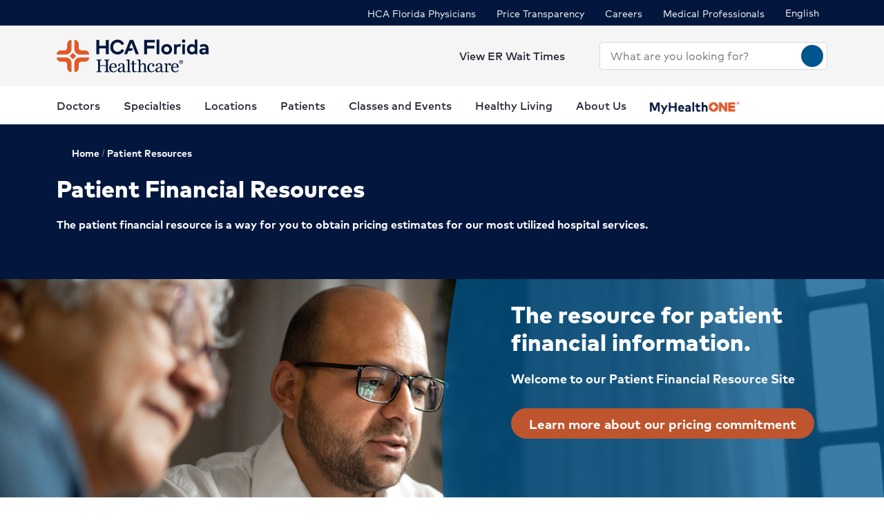

--- FILE ---
content_type: text/html; charset=utf-8
request_url: https://www.hcafloridahealthcare.com/patient-resources/patient-financial-resources
body_size: 39183
content:
<!doctype html><html lang="en-US"><head><title data-react-helmet="true">Patient Financial Resources | HCA Florida</title><meta data-react-helmet="true" name="description" content="The patient financial resource is a way for you to obtain pricing estimates for our most utilized hospital services."/><meta data-react-helmet="true" name="robots" content="follow, index"/><meta data-react-helmet="true" property="og:title" content="Patient Financial Resources | HCA Florida"/><meta data-react-helmet="true" property="og:description" content="The patient financial resource is a way for you to obtain pricing estimates for our most utilized hospital services."/><meta data-react-helmet="true" property="og:url" content="https://www.hcafloridahealthcare.com/patient-resources/patient-financial-resources"/><meta data-react-helmet="true" property="og:type" content="Website"/><meta data-react-helmet="true" property="og:site_name" content="HCA Florida"/><meta data-react-helmet="true" name="VirtualFolder" content="/"/><meta data-react-helmet="true" content="Ptxtlm_eQW4fOOR2ZXUy7bV1fhLIv7wJemaMh_cRGBo" name="google-site-verification"/><script type="text/javascript" src="/ruxitagentjs_ICANQVfghqrtux_10329260115094557.js" data-dtconfig="rid=RID_-1876490967|rpid=-147787411|domain=dpx-xsf-app-fl-hosp-eastus2-prod.azurewebsites.net|reportUrl=/rb_bf28165iqg|app=94ad1a02800769f8|owasp=1|featureHash=ICANQVfghqrtux|msl=153600|xb=.*doubleclick^bs.net.*|nsfnv=1|rdnt=1|uxrgce=1|cuc=yaqv3i4i|srms=2,1,0,0%2Ftextarea%2Cinput%2Cselect%2Coption;0%2Fdatalist;0%2Fform%20button;0%2F%5Bdata-dtrum-input%5D;0%2F.data-dtrum-input;1%2F%5Edata%28%28%5C-.%2B%24%29%7C%24%29|mel=100000|md=mdcc1=bdocument.referrer,mdcc17=bwindow.document.location.pathname,mdcc2=bnavigator.userAgent,mdcc3=dutm_source,mdcc4=dutm_medium,mdcc5=dutm_campaign,mdcc6=dutm_term,mdcc7=dutm_content,mdcc11=ap[class^^^e^dqsc-^dq],mdcc12=bwindow.gtm_event_data.keyword,mdcc13=bwindow.GTM_SUPPORTED_EVENTS,mdcc14=bwindow.gtm_event_data.provider_name|lastModification=1769415918369|mdp=mdcc1,mdcc17,mdcc2,mdcc3,mdcc4,mdcc5,mdcc6,mdcc7,mdcc11,mdcc12,mdcc13,mdcc14|tp=500,50,0|srbbv=2|agentUri=/ruxitagentjs_ICANQVfghqrtux_10329260115094557.js"></script><link data-react-helmet="true" rel="canonical" href="https://www.hcafloridahealthcare.com/patient-resources/patient-financial-resources"/><link data-react-helmet="true" rel="alternate" hrefLang="en-US" href="https://www.hcafloridahealthcare.com/patient-resources/patient-financial-resources"/><link data-react-helmet="true" rel="alternate" hrefLang="es-US" href="https://www.hcafloridahealthcare.com/es-US/patient-resources/patient-financial-resources"/><link data-react-helmet="true" rel="alternate" hrefLang="x-default" href="https://www.hcafloridahealthcare.com/patient-resources/patient-financial-resources"/><link data-react-helmet="true" rel="shortcut icon" href="https://www.hcadam.com/api/public/content/eb4dd04f3072447280d1c6cf21419289?v=4b6211f0" type="image/x-icon"/><script data-react-helmet="true" type="application/ld+json">{"telephone":"","faxNumber":"","logo":{"url":"https://www.hcadam.com/api/public/content/742a715b416e4347a27ceb8cc0949826?v=d6a4171e","@type":"ImageObject"},"url":"","contactPoint":[{"@type":"ContactPoint","telephone":"","contactType":""}],"@context":"https://schema.org","@type":"Organization","address":{"@type":"PostalAddress","addressLocality":"Fort Lauderdale","addressRegion":"FL","postalCode":"33301","streetAddress":"450 E Las Olas Blvd"},"image":"","description":"","name":"","sameAs":""}</script><script data-react-helmet="true" src="https://core.secure.ehc.com/util/celebrus.js"></script><meta charset="utf-8"/><meta name="viewport" content="width=device-width,initial-scale=1,shrink-to-fit=no"/><meta name="theme-color" content="#000000"/><link rel="shortcut icon" href="/dist/florida-hospitals/favicon.ico" data-react-helmet="true"/><link href="/dist/florida-hospitals/static/css/neutron.96c5c00c.chunk.css" rel="stylesheet"><link href="/dist/florida-hospitals/static/css/43.d3c3e39c.chunk.css" rel="stylesheet"><link href="/dist/florida-hospitals/static/css/main.9ca933ae.chunk.css" rel="stylesheet"><style data-styled="true" data-styled-version="5.2.1">.eIjdsh i{font-size:large;margin-top:-2px;}/*!sc*/
data-styled.g1[id="sgv10r-0"]{content:"eIjdsh,"}/*!sc*/
.fSWHQM{margin-right:0.15em;}/*!sc*/
data-styled.g2[id="sgv10r-1"]{content:"fSWHQM,"}/*!sc*/
.gQkMDz{margin-left:0.15em;}/*!sc*/
data-styled.g3[id="sgv10r-2"]{content:"gQkMDz,"}/*!sc*/
.bGjwUx[target='_blank']:after{content:none;}/*!sc*/
data-styled.g4[id="sc-1dq6yg0-0"]{content:"bGjwUx,"}/*!sc*/
.bInexc[target='_blank']:after{content:none;}/*!sc*/
data-styled.g5[id="sc-1dq6yg0-1"]{content:"bInexc,"}/*!sc*/
.bxwXyK{line-height:22px;}/*!sc*/
.bxwXyK.sky-blue{border:2px solid #0077B5;background-color:#0077B5;border-radius:20px;color:#ffffff;width:auto;}/*!sc*/
.bxwXyK.sky-blue-outline{border:2px solid #0077B5;color:#0077B5;border-radius:20px;width:auto;}/*!sc*/
@media(max-width:calc(576px - 1px)){.bxwXyK{width:100%;}}/*!sc*/
.cRaaIz{line-height:22px;}/*!sc*/
.cRaaIz.sky-blue{border:2px solid #0077B5;background-color:#0077B5;border-radius:20px;color:#ffffff;width:auto;}/*!sc*/
.cRaaIz.sky-blue-outline{border:2px solid #0077B5;color:#0077B5;border-radius:20px;width:auto;}/*!sc*/
@media (min-width:576px){.cRaaIz{padding-left:40px;padding-right:40px;}}/*!sc*/
@media(max-width:calc(576px - 1px)){.cRaaIz{width:100%;}}/*!sc*/
data-styled.g7[id="sc-16svj4v-0"]{content:"bxwXyK,cRaaIz,"}/*!sc*/
.fzKBCx{text-align:center;line-height:normal;}/*!sc*/
data-styled.g8[id="sc-15v4scr-0"]{content:"fzKBCx,"}/*!sc*/
.huQdtl{border-bottom:1px solid transparent;}/*!sc*/
data-styled.g9[id="sc-4wiocb-0"]{content:"huQdtl,"}/*!sc*/
.iVoFOM{font-family:HCA-Mark-Medium,sans-serif;font-size:1rem;line-height:26px;-webkit-text-decoration:none;text-decoration:none;}/*!sc*/
.iVoFOM:hover,.iVoFOM:focus{-webkit-text-decoration:none;text-decoration:none;}/*!sc*/
.iVoFOM:hover .sc-4wiocb-0,.iVoFOM:focus .sc-4wiocb-0{border-bottom-color:currentColor;}/*!sc*/
data-styled.g10[id="sc-4wiocb-1"]{content:"iVoFOM,"}/*!sc*/
.hDlNSO{vertical-align:middle;}/*!sc*/
.hDlNSO:after{content:'arrow_drop_down';}/*!sc*/
.gXMmXB{vertical-align:middle;}/*!sc*/
.gXMmXB:after{content:'schedule';}/*!sc*/
.btyeBI{vertical-align:middle;}/*!sc*/
.btyeBI:after{content:'keyboard_arrow_right';}/*!sc*/
.fbZA-Da{vertical-align:middle;}/*!sc*/
.fbZA-Da:after{content:'search';}/*!sc*/
.euqMUH{vertical-align:middle;}/*!sc*/
.euqMUH:after{content:'menu';}/*!sc*/
.domOMn{vertical-align:middle;}/*!sc*/
.domOMn:after{content:'home';}/*!sc*/
.gMcOAa{vertical-align:middle;}/*!sc*/
.gMcOAa:after{content:'list';}/*!sc*/
.jMXMCB{vertical-align:middle;}/*!sc*/
.jMXMCB:after{content:'navigate_before';}/*!sc*/
.ecHmpA{vertical-align:middle;}/*!sc*/
.ecHmpA:after{content:'email';}/*!sc*/
.dHnnHy{vertical-align:middle;}/*!sc*/
data-styled.g13[id="igooal-0"]{content:"hDlNSO,gXMmXB,btyeBI,fbZA-Da,euqMUH,domOMn,gMcOAa,jMXMCB,ecHmpA,dHnnHy,"}/*!sc*/
.cEGoYw{background:transparent;border:0 none;cursor:pointer;padding:0;}/*!sc*/
data-styled.g14[id="i1yhtm-0"]{content:"cEGoYw,"}/*!sc*/
.dhfMAu{overflow-y:auto;}/*!sc*/
data-styled.g17[id="z11enc-0"]{content:"dhfMAu,"}/*!sc*/
.cDNOYw .hca-modal__overlay{background:rgba(0,0,0,0.25);bottom:0;left:0;opacity:0;position:fixed;right:0;top:0;z-index:99998;}/*!sc*/
@media (prefers-reduced-motion:no-preference){.cDNOYw .hca-modal__overlay{-webkit-transition:opacity 200ms ease-in-out;transition:opacity 200ms ease-in-out;}}/*!sc*/
@media (prefers-reduced-motion:reduce){.cDNOYw .hca-modal__overlay{-webkit-transition-property:none;transition-property:none;}}/*!sc*/
.cDNOYw .ReactModal__Overlay--after-open{opacity:1;}/*!sc*/
.cDNOYw .ReactModal__Overlay--before-close{opacity:0;}/*!sc*/
.cDNOYw .hca-modal{border:1px solid rgba(0,0,0,0.2);left:50%;max-height:100%;outline:none;position:absolute;top:50%;-webkit-transform:translate(-50%,-50%);-ms-transform:translate(-50%,-50%);transform:translate(-50%,-50%);z-index:99999;min-height:300px;width:850px;}/*!sc*/
.cDNOYw .hca-modal{height:100%;width:100%;}/*!sc*/
data-styled.g18[id="kn7sg8-0"]{content:"cDNOYw,"}/*!sc*/
.jwLSaM .ReactModal__Content{height:auto;width:75%;}/*!sc*/
@media (max-width:768px){.jwLSaM .ReactModal__Content{width:100%;}}/*!sc*/
.jwLSaM .ReactModal__Content button{right:10px;top:15px;}/*!sc*/
data-styled.g19[id="sc-4h2u9w-0"]{content:"jwLSaM,"}/*!sc*/
*[class*='icon-'],.material-icons,.hca-accordion__trigger:after{max-width:1.5rem !important;overflow:hidden !important;opacity:0 !important;}/*!sc*/
data-styled.g25[id="sc-global-gWmEJC1"]{content:"sc-global-gWmEJC1,"}/*!sc*/
.dvtjjU{margin-left:auto;margin-right:auto;text-align:center;}/*!sc*/
.dvtjjU:empty{display:none;}/*!sc*/
@media(min-width:992px){.dvtjjU{margin-bottom:50px;}}/*!sc*/
@media(max-width:calc(992px - 1px)){.dvtjjU{margin-bottom:30px;}}/*!sc*/
data-styled.g26[id="sc-1xsn7p2-0"]{content:"dvtjjU,"}/*!sc*/
.hDATjU{font-family:HCA-Mark-Bold,sans-serif;font-size:1.625rem;line-height:36px;margin-bottom:10px;}/*!sc*/
data-styled.g28[id="sc-1xsn7p2-2"]{content:"hDATjU,"}/*!sc*/
.ciLQcV{padding:0;}/*!sc*/
data-styled.g31[id="sc-1xsn7p2-5"]{content:"ciLQcV,"}/*!sc*/
.fqUkkY{font-family:HCA-Mark,sans-serif;font-size:1rem;line-height:26px;}/*!sc*/
data-styled.g32[id="sc-1xsn7p2-6"]{content:"fqUkkY,"}/*!sc*/
@media(min-width:992px){.gzcfci{margin-top:-110px;}}/*!sc*/
@media(max-width:calc(992px - 1px)){.gzcfci{margin-top:-100px;}}/*!sc*/
.gzcfci .featured-specialties-block .section-title-header,.gzcfci .featured-specialties-block .section-title-description{color:white;}/*!sc*/
@media(min-width:992px){.gzcfci > * + *{margin-top:70px;}}/*!sc*/
@media(max-width:calc(992px - 1px)){.gzcfci > * + *{margin-top:30px;}}/*!sc*/
@media(min-width:992px){.hYcFfr > * + *{margin-top:70px;}}/*!sc*/
@media(max-width:calc(992px - 1px)){.hYcFfr > * + *{margin-top:30px;}}/*!sc*/
data-styled.g33[id="sc-1fyypxs-0"]{content:"gzcfci,hYcFfr,"}/*!sc*/
.dYQnkk{background-color:var(--neu-gray-0);position:relative;}/*!sc*/
.dYQnkk:empty{display:none;}/*!sc*/
@media(min-width:992px){.dYQnkk{padding:30px 0;}}/*!sc*/
@media(max-width:calc(992px - 1px)){.dYQnkk{padding:40px 0;}}/*!sc*/
.gCoACw{background-color:#ffffff;position:relative;}/*!sc*/
.gCoACw:empty{display:none;}/*!sc*/
@media(min-width:992px){.gCoACw{padding:30px 0;}}/*!sc*/
@media(max-width:calc(992px - 1px)){.gCoACw{padding:40px 0;}}/*!sc*/
data-styled.g34[id="sc-1fyypxs-1"]{content:"dYQnkk,gCoACw,"}/*!sc*/
.rtvkg{height:auto;max-width:100%;}/*!sc*/
data-styled.g37[id="f7fox0-0"]{content:"rtvkg,"}/*!sc*/
@media(min-width:992px){.hUdVWC{display:-webkit-box;display:-webkit-flex;display:-ms-flexbox;display:flex;}.hUdVWC > * + *{margin-left:20px;}}/*!sc*/
@media(max-width:calc(992px - 1px)){.hUdVWC > *{display:-webkit-box;display:-webkit-flex;display:-ms-flexbox;display:flex;}.hUdVWC > * + *{margin-top:20px;}}/*!sc*/
@media(max-width:calc(992px - 1px)),@media(min-width:768px){.hUdVWC.centered{display:-webkit-inline-box;display:-webkit-inline-flex;display:-ms-inline-flexbox;display:inline-flex;-webkit-flex-direction:column;-ms-flex-direction:column;flex-direction:column;-webkit-align-items:center;-webkit-box-align:center;-ms-flex-align:center;align-items:center;width:100%;-webkit-box-pack:center;-webkit-justify-content:center;-ms-flex-pack:center;justify-content:center;}}/*!sc*/
data-styled.g38[id="sc-6rte1z-0"]{content:"hUdVWC,"}/*!sc*/
.kJvkjT{color:#1f2532;font-family:HCA-Mark,sans-serif;font-size:1rem;line-height:26px;}/*!sc*/
.kJvkjT > *:last-child{margin-bottom:0;}/*!sc*/
.kJvkjT strong,.kJvkjT b{font-family:HCA-Mark-Bold,sans-serif;font-weight:normal;}/*!sc*/
.kJvkjT h1{margin-bottom:30px;font-family:HCA-Mark-Heavy,sans-serif;font-size:2.875rem;line-height:65px;}/*!sc*/
.kJvkjT h2,.kJvkjT h3,.kJvkjT h4,.kJvkjT h5,.kJvkjT h6{margin-bottom:20px;}/*!sc*/
.kJvkjT h2{font-family:HCA-Mark-Heavy,sans-serif;font-size:2.875rem;line-height:40px;}/*!sc*/
.kJvkjT h3{font-family:HCA-Mark-Heavy,sans-serif;font-size:2.125rem;line-height:40px;}/*!sc*/
.kJvkjT h4{font-family:HCA-Mark-Heavy,sans-serif;font-size:1.625rem;line-height:36px;}/*!sc*/
.kJvkjT h5{font-family:HCA-Mark-Heavy,sans-serif;font-size:1.375rem;line-height:32px;}/*!sc*/
.kJvkjT h6{font-family:HCA-Mark-Bold,sans-serif;font-size:1.125rem;line-height:27px;}/*!sc*/
.kJvkjT p{font-family:HCA-Mark,sans-serif;font-size:1rem;line-height:26px;margin-bottom:20px;}/*!sc*/
.kJvkjT p:empty{display:none;}/*!sc*/
.kJvkjT a:not(.neu-button){font-family:HCA-Mark-Medium,sans-serif;font-size:1rem;line-height:26px;color:var(--neu-blue);-webkit-text-decoration:underline;text-decoration:underline;}/*!sc*/
.kJvkjT a:not(.neu-button):not(.neu-button){border-color:currentColor;}/*!sc*/
.kJvkjT a:not(.neu-button):hover{color:var(--neu-blue-80);}/*!sc*/
.kJvkjT a:not(.neu-button):focus{-webkit-text-decoration:underline;text-decoration:underline;border:2px solid currentColor;}/*!sc*/
.kJvkjT ul{list-style:none;}/*!sc*/
.kJvkjT ul li{padding-left:20px;position:relative;}/*!sc*/
.kJvkjT ul li:before{color:#BE552E;content:'•';font-size:1.5rem;left:0;position:absolute;top:-1.5px;}/*!sc*/
.kJvkjT ol{list-style-position:inside;}/*!sc*/
.kJvkjT ul,.kJvkjT ol{list-style-position:inside;margin:0 0 20px;}/*!sc*/
.kJvkjT ul > li,.kJvkjT ol > li{font-family:HCA-Mark,sans-serif;font-size:1rem;line-height:26px;}/*!sc*/
.kJvkjT ul > li + li,.kJvkjT ol > li + li{margin-top:15px;}/*!sc*/
@media(max-width:calc(992px - 1px)){.kJvkjT ul > li + li,.kJvkjT ol > li + li{margin-top:20px;}}/*!sc*/
.kJvkjT address{font-style:normal;}/*!sc*/
.kJvkjT figure{margin:0 0 20px;}/*!sc*/
.kJvkjT figcaption{display:block;padding-top:5px;}/*!sc*/
.kJvkjT figcaption .text-small{line-height:22px;}/*!sc*/
.kJvkjT img{height:auto;max-width:100%;}/*!sc*/
@media(max-width:calc(992px - 1px)){.kJvkjT img{display:block;margin-bottom:30px;width:100%;}.kJvkjT img + figcaption{margin-top:-30px;margin-bottom:30px;}}/*!sc*/
.kJvkjT .text-center{text-align:center;}/*!sc*/
.kJvkjT .text-right{text-align:right;}/*!sc*/
.kJvkjT .uppercase{text-transform:uppercase;}/*!sc*/
.kJvkjT .text-tiny{font-size:0.75rem;}/*!sc*/
.kJvkjT .text-small{font-size:0.875rem;}/*!sc*/
.kJvkjT .text-big{font-size:1.25rem;}/*!sc*/
.kJvkjT .text-huge{font-size:1.625rem;}/*!sc*/
.kJvkjT .marker-red{background-color:#f44336;}/*!sc*/
.kJvkjT .pen-red{color:#e71313;background-color:transparent;}/*!sc*/
.kJvkjT .marker-pink{background-color:#fc7899;}/*!sc*/
.kJvkjT .pen-pink{color:#e91e63;}/*!sc*/
.kJvkjT .marker-purple{background-color:#9c27b0;}/*!sc*/
.kJvkjT .pen-purple{color:#9c27b0;}/*!sc*/
.kJvkjT .marker-deep-purple{background-color:#673ab7;}/*!sc*/
.kJvkjT .pen-deep-purple{color:#673ab7;}/*!sc*/
.kJvkjT .marker-indigo{background-color:#3f51b5;}/*!sc*/
.kJvkjT .pen-indigo{color:#3f51b5;}/*!sc*/
.kJvkjT .marker-blue{background-color:#72ccfd;}/*!sc*/
.kJvkjT .pen-blue{color:#2196f3;}/*!sc*/
.kJvkjT .marker-light-blue{background-color:#03a9f4;}/*!sc*/
.kJvkjT .pen-light-blue{color:#03a9f4;}/*!sc*/
.kJvkjT .marker-cyan{background-color:#00bcd4;}/*!sc*/
.kJvkjT .pen-cyan{color:#00bcd4;}/*!sc*/
.kJvkjT .marker-teal{background-color:#009688;}/*!sc*/
.kJvkjT .pen-teal{color:#009688;}/*!sc*/
.kJvkjT .marker-green{background-color:#62f962;}/*!sc*/
.kJvkjT .pen-green{color:#128a00;background-color:transparent;}/*!sc*/
.kJvkjT .marker-light-green{background-color:#8bc34a;}/*!sc*/
.kJvkjT .pen-light-green{color:#8bc34a;}/*!sc*/
.kJvkjT .marker-lime{background-color:#c0ca33;}/*!sc*/
.kJvkjT .pen-lime{color:#c0ca33;}/*!sc*/
.kJvkjT .marker-yellow{background-color:#fdfd77;}/*!sc*/
.kJvkjT .pen-yellow{color:#fdd835;}/*!sc*/
.kJvkjT .marker-amber{background-color:#ffc107;}/*!sc*/
.kJvkjT .pen-amber{color:#ffc107;}/*!sc*/
.kJvkjT .marker-orange{background-color:#ff9800;}/*!sc*/
.kJvkjT .pen-orange{color:#ff9800;}/*!sc*/
.kJvkjT .marker-deep-orange{background-color:#ff5722;}/*!sc*/
.kJvkjT .pen-deep-orange{color:#ff5722;}/*!sc*/
.kJvkjT .marker-blue-gray{background-color:#607d8b;}/*!sc*/
.kJvkjT .pen-blue-gray{color:#607d8b;}/*!sc*/
.kJvkjT .marker-brown{background-color:#795548;}/*!sc*/
.kJvkjT .pen-brown{color:#795548;}/*!sc*/
.kJvkjT .marker-gray{background-color:rgba(0,0,0,0.38);}/*!sc*/
.kJvkjT .pen-gray{color:rgba(0,0,0,0.38);}/*!sc*/
.kJvkjT .marker-light-gray{background-color:rgba(0,0,0,0.12);}/*!sc*/
.kJvkjT .marker-black{background-color:rgba(0,0,0,0.87);}/*!sc*/
.kJvkjT .pen-black{color:rgba(0,0,0,0.87);}/*!sc*/
.kJvkjT .marker-white{background-color:rgba(0,0,0,0.12);}/*!sc*/
.kJvkjT .pen-white{color:rgba(0,0,0,0.12);}/*!sc*/
data-styled.g51[id="sc-1vb89n4-0"]{content:"kJvkjT,"}/*!sc*/
.qokKD .hca-accordion{border-bottom:1px solid #bcbcbc;}/*!sc*/
.qokKD .hca-accordion__trigger{padding:30px 0;padding-right:25px;display:block;cursor:pointer;font-family:HCA-Mark-Bold,sans-serif;font-size:1.375rem;line-height:32px;position:relative;}/*!sc*/
.qokKD .hca-accordion__trigger h1,.qokKD .hca-accordion__trigger h2,.qokKD .hca-accordion__trigger h3,.qokKD .hca-accordion__trigger h4,.qokKD .hca-accordion__trigger h5,.qokKD .hca-accordion__trigger h6{font-family:HCA-Mark-Bold,sans-serif;font-size:1.375rem;line-height:32px;}/*!sc*/
.qokKD .hca-accordion__trigger:after{font-family:'Material Icons';content:'arrow_drop_down';position:absolute;right:0;top:50%;-webkit-transform:translateY(-50%);-ms-transform:translateY(-50%);transform:translateY(-50%);-webkit-font-smoothing:antialiased;font-feature-settings:'liga';}/*!sc*/
.qokKD .hca-accordion__trigger:focus{outline:2px solid #00558c;outline-offset:2px;}/*!sc*/
.qokKD .hca-accordion__trigger:active{outline:none;}/*!sc*/
.qokKD .hca-accordion__trigger.hca-accordion__trigger--open:after{content:'arrow_drop_up';}/*!sc*/
.qokKD .hca-accordion__content{padding-bottom:30px;}/*!sc*/
data-styled.g52[id="sc-1nl6rkh-0"]{content:"qokKD,"}/*!sc*/
.cYQEMo.hca-accordion__trigger{cursor:auto;}/*!sc*/
.cYQEMo:after{display:none;}/*!sc*/
data-styled.g53[id="sc-1nl6rkh-1"]{content:"cYQEMo,"}/*!sc*/
.jvanSV{font-family:HCA-Mark-Bold,sans-serif;white-space:nowrap;}/*!sc*/
.jvanSV .sc-4wiocb-0{white-space:normal;}/*!sc*/
data-styled.g77[id="sc-17tcd8q-0"]{content:"jvanSV,"}/*!sc*/
.bxIpEM span{max-width:100%;}/*!sc*/
data-styled.g78[id="sc-1vo9o2q-0"]{content:"bxIpEM,"}/*!sc*/
.wldSA{margin-bottom:25px;position:relative;}/*!sc*/
.wldSA:before{content:'';display:block;padding-top:56.25%;}/*!sc*/
.wldSA .f7fox0-0{height:100%;left:0;position:absolute;top:0;width:100%;}/*!sc*/
.wldSA img{width:100%;height:100%;position:absolute;left:0;top:0;}/*!sc*/
@media(min-width:992px){.wldSA{margin-top:calc(-50% + (30px / 2));}}/*!sc*/
@media(max-width:calc(992px - 1px)){.wldSA{max-width:calc(100% + 30px);margin-left:-15px;margin-right:-15px;margin-top:-30px;}.wldSA img{width:100%;}}/*!sc*/
data-styled.g79[id="sc-1vo9o2q-1"]{content:"wldSA,"}/*!sc*/
@media(min-width:992px){.kWtTaN{-webkit-transform:translate(0,5px);-ms-transform:translate(0,5px);transform:translate(0,5px);}}/*!sc*/
data-styled.g80[id="sc-1vo9o2q-2"]{content:"kWtTaN,"}/*!sc*/
.exlVHj{font-family:HCA-Mark-Heavy,sans-serif;font-size:1.375rem;line-height:32px;margin-bottom:10px;}/*!sc*/
data-styled.g81[id="sc-1vo9o2q-3"]{content:"exlVHj,"}/*!sc*/
.bujKTk{font-family:HCA-Mark,sans-serif;font-size:0.875rem;line-height:22px;margin-bottom:10px;color:#58595b;}/*!sc*/
data-styled.g83[id="sc-1vo9o2q-5"]{content:"bujKTk,"}/*!sc*/
.geIvFk{font-family:HCA-Mark,sans-serif;font-size:1rem;line-height:26px;}/*!sc*/
data-styled.g84[id="sc-1vo9o2q-6"]{content:"geIvFk,"}/*!sc*/
.gusCmI{margin-top:20px;}/*!sc*/
data-styled.g85[id="sc-1vo9o2q-7"]{content:"gusCmI,"}/*!sc*/
.hmUZSH{position:relative;height:100%;background-color:#ffffff;padding:30px 15px;box-shadow:0px 2px 4px 0px rgba(31,37,50,0.2);word-wrap:break-word;z-index:1;}/*!sc*/
@media(min-width:992px){.hmUZSH{padding-left:30px;padding-right:30px;}}/*!sc*/
data-styled.g89[id="sc-1vo9o2q-11"]{content:"hmUZSH,"}/*!sc*/
.btAtCC{-webkit-align-items:center;-webkit-box-align:center;-ms-flex-align:center;align-items:center;background-color:#ffffff;color:#00558c;border-radius:50%;display:-webkit-inline-box;display:-webkit-inline-flex;display:-ms-inline-flexbox;display:inline-flex;height:40px;-webkit-box-pack:center;-webkit-justify-content:center;-ms-flex-pack:center;justify-content:center;-webkit-text-decoration:none;text-decoration:none;width:40px;}/*!sc*/
.btAtCC:hover,.btAtCC:focus{background-color:rgba(255,255,255,0.9);}/*!sc*/
data-styled.g108[id="ivmnfp-0"]{content:"btAtCC,"}/*!sc*/
.dTzCwS .ljl4zl-0{-webkit-transform:translateY(-50%);-ms-transform:translateY(-50%);transform:translateY(-50%);}/*!sc*/
data-styled.g121[id="ejb4ww-0"]{content:"dTzCwS,"}/*!sc*/
.ljPByT{color:#1f2532;font-family:HCA-Mark,sans-serif;font-size:0.875rem;line-height:22px;margin-bottom:5px;border:0;-webkit-clip:rect(0,0,0,0);clip:rect(0,0,0,0);height:1px;margin:-1px;overflow:hidden;padding:0;position:absolute;width:1px;}/*!sc*/
.knPSLe{color:#1f2532;font-family:HCA-Mark,sans-serif;font-size:0.875rem;line-height:22px;margin-bottom:5px;display:block;}/*!sc*/
data-styled.g122[id="ejb4ww-1"]{content:"ljPByT,knPSLe,"}/*!sc*/
.bSEezw{display:inline-block;position:relative;}/*!sc*/
.bSEezw .neu-dropdown__content{margin-top:0 !important;-webkit-transition:none;transition:none;}/*!sc*/
data-styled.g137[id="jnhiml-0"]{content:"bSEezw,"}/*!sc*/
.cDnmEq{background-color:#d9d9d6;border:none;display:block;width:0.0625rem;height:100%;margin:0 20px;}/*!sc*/
.ZvhOb{background-color:#d9d9d6;border:none;display:block;height:0.0625rem;margin:20px 0;}/*!sc*/
data-styled.g139[id="sc-1wd0p2u-0"]{content:"cDnmEq,ZvhOb,"}/*!sc*/
.dieZkx{top:50%;-webkit-transform:translateY(-50%);-ms-transform:translateY(-50%);transform:translateY(-50%);}/*!sc*/
data-styled.g145[id="sc-1jm3jra-0"]{content:"dieZkx,"}/*!sc*/
.guyFPQ{overflow:hidden;padding-right:calc(1.25rem + 0.938rem);text-overflow:ellipsis;white-space:nowrap;}/*!sc*/
data-styled.g146[id="sc-1jm3jra-1"]{content:"guyFPQ,"}/*!sc*/
.jCUkvv .neu-dropdown__content{padding:0;z-index:2999;}/*!sc*/
.jCUkvv .neu-dropdown--tab{width:100%;}/*!sc*/
data-styled.g147[id="sc-7z3c1f-0"]{content:"jCUkvv,"}/*!sc*/
.jNehYG{width:100%;}/*!sc*/
data-styled.g148[id="sc-7z3c1f-1"]{content:"jNehYG,"}/*!sc*/
.esesnB{color:#ffffff;word-wrap:break-word;position:relative;z-index:500;padding:70px;}/*!sc*/
@media(min-width:992px){.esesnB{max-width:calc((1140px / 2) + 70px + 15px);}}/*!sc*/
@media(max-width:calc(992px - 1px)){.esesnB{margin:0;padding:30px 15px;}}/*!sc*/
data-styled.g181[id="sc-5i2bgc-0"]{content:"esesnB,"}/*!sc*/
.cNsOvm{padding:25px;}/*!sc*/
data-styled.g225[id="sc-13yxict-0"]{content:"cNsOvm,"}/*!sc*/
.fEEpBN{font-family:HCA-Mark-Bold,sans-serif;font-size:0.875rem;line-height:22px;}/*!sc*/
@media(max-width:calc(992px - 1px)){.fEEpBN{margin-bottom:25px;text-align:center;}}/*!sc*/
data-styled.g226[id="sc-13yxict-1"]{content:"fEEpBN,"}/*!sc*/
.fsphvF{list-style:none;margin:0;text-align:center;}/*!sc*/
.fsphvF li{display:inline-block;}/*!sc*/
.fsphvF li + li:before{content:'|';display:inline-block;margin:0 5px;color:#d9d9d6;}/*!sc*/
@media(min-width:992px){.fsphvF:not(.footer__links){text-align:right;}}/*!sc*/
data-styled.g227[id="sc-13yxict-2"]{content:"fsphvF,"}/*!sc*/
.cLWmso{font-family:HCA-Mark,sans-serif;font-size:0.875rem;line-height:26px;}/*!sc*/
.cLWmso:hover,.cLWmso:focus,.cLWmso:active{background-color:transparent;}/*!sc*/
data-styled.g228[id="sc-13yxict-3"]{content:"cLWmso,"}/*!sc*/
.bWcRmX{font-family:HCA-Mark,sans-serif;font-size:0.875rem;line-height:26px;padding:0;min-width:auto;min-height:auto;display:inline;-webkit-text-decoration:none;text-decoration:none;}/*!sc*/
.bWcRmX span{border-bottom:1px solid transparent;}/*!sc*/
.bWcRmX:hover,.bWcRmX:focus,.bWcRmX:active{background-color:transparent;}/*!sc*/
.bWcRmX:hover span,.bWcRmX:focus span,.bWcRmX:active span{border-bottom-color:currentColor;}/*!sc*/
data-styled.g229[id="sc-13yxict-4"]{content:"bWcRmX,"}/*!sc*/
.jbRfLd{border-bottom:1px solid #d9d9d6;padding:40px 0;}/*!sc*/
@media(max-width:calc(992px - 1px)){.jbRfLd{text-align:center;}}/*!sc*/
data-styled.g235[id="sc-13yxict-10"]{content:"jbRfLd,"}/*!sc*/
@media(min-width:992px){.dBrVbO > [class*='col-lg']:first-child{padding-right:30px;}.dBrVbO > [class*='col-lg']:last-child{padding-left:30px;}}/*!sc*/
data-styled.g236[id="sc-13yxict-11"]{content:"dBrVbO,"}/*!sc*/
.jGKHpp{font-family:HCA-Mark-Heavy,sans-serif;font-size:1.375rem;line-height:32px;color:#ffffff;margin-bottom:10px;text-align:center;}/*!sc*/
data-styled.g237[id="sc-13yxict-12"]{content:"jGKHpp,"}/*!sc*/
.fBIFDY{margin:-5px -10px;}/*!sc*/
@media(min-width:576px) and (max-width:calc(768px - 1px)){.fBIFDY{margin-left:auto;margin-right:auto;max-width:280px;-webkit-flex-wrap:wrap;-ms-flex-wrap:wrap;flex-wrap:wrap;}}/*!sc*/
@media(max-width:calc(576px - 1px)){.fBIFDY{margin-left:auto;margin-right:auto;max-width:280px;-webkit-flex-wrap:wrap;-ms-flex-wrap:wrap;flex-wrap:wrap;}}/*!sc*/
data-styled.g238[id="sc-13yxict-13"]{content:"fBIFDY,"}/*!sc*/
.eGFpr{margin:5px 10px;}/*!sc*/
data-styled.g239[id="sc-13yxict-14"]{content:"eGFpr,"}/*!sc*/
.bLGTuA{margin:0 auto;max-width:320px;}/*!sc*/
data-styled.g240[id="sc-13yxict-15"]{content:"bLGTuA,"}/*!sc*/
.bxkscN{font-family:HCA-Mark-Heavy,sans-serif;font-size:1.375rem;line-height:32px;color:#ffffff;margin-bottom:10px;text-align:center;}/*!sc*/
data-styled.g241[id="sc-13yxict-16"]{content:"bxkscN,"}/*!sc*/
@media print{.hBQULu{display:none !important;}}/*!sc*/
data-styled.g242[id="sc-13yxict-17"]{content:"hBQULu,"}/*!sc*/
.pPCrI{display:inline-block;max-height:56px;max-width:300px;width:auto;}/*!sc*/
.pPCrI:focus{outline:1px solid #03173e;outline-offset:2px;}/*!sc*/
data-styled.g243[id="sc-13yxict-18"]{content:"pPCrI,"}/*!sc*/
.hceiNV{background-color:#BE552E;}/*!sc*/
@media(min-width:992px){.hceiNV{padding:50px 0;}}/*!sc*/
@media(max-width:calc(992px - 1px)){.hceiNV{padding:40px 0;}}/*!sc*/
data-styled.g244[id="sc-13yxict-19"]{content:"hceiNV,"}/*!sc*/
.jFzYDI{margin:30px auto;max-width:130px;}/*!sc*/
data-styled.g245[id="sc-13yxict-20"]{content:"jFzYDI,"}/*!sc*/
.gKsuUb{position:relative;}/*!sc*/
data-styled.g253[id="sc-1005ylk-1"]{content:"gKsuUb,"}/*!sc*/
.bcilaw{-webkit-align-items:center;-webkit-box-align:center;-ms-flex-align:center;align-items:center;background-color:#03173e;display:-webkit-box;display:-webkit-flex;display:-ms-flexbox;display:flex;min-height:32px;}/*!sc*/
data-styled.g254[id="sc-60ljgs-0"]{content:"bcilaw,"}/*!sc*/
.iyEyeg{display:inline-block;position:relative;}/*!sc*/
.iyEyeg:focus{outline:1px solid #03173e;outline-offset:2px;}/*!sc*/
.iyEyeg img{width:100%;height:100%;object-fit:contain;}/*!sc*/
data-styled.g259[id="sc-12z9x5i-0"]{content:"iyEyeg,"}/*!sc*/
.leZHcQ{background-color:#f5f5f5;padding:20px 0;}/*!sc*/
data-styled.g260[id="sc-1pp0vzd-0"]{content:"leZHcQ,"}/*!sc*/
.fTiIQu{background:transparent;border:0 none;color:#ffffff;cursor:pointer;display:inline-block;padding:0;}/*!sc*/
@media(max-width:calc(992px - 1px)){.fTiIQu{color:#1f2532;font-family:HCA-Mark,sans-serif;font-size:1.125rem;line-height:26px;}}/*!sc*/
.fTiIQu span{font-family:HCA-Mark,sans-serif;font-size:0.875rem;line-height:26px;}/*!sc*/
.fTiIQu:hover span,.fTiIQu:focus span{cursor:pointer;-webkit-text-decoration:underline;text-decoration:underline;text-underline-position:under;-ms-text-underline-position:below;}/*!sc*/
.fTiIQu[aria-expanded='true'] span{font-family:HCA-Mark-Bold,sans-serif;font-size:0.875rem;line-height:26px;-webkit-text-decoration:none;text-decoration:none;}/*!sc*/
.fTiIQu[aria-expanded='true']:after{background:#e05929;bottom:-5px;content:'';height:1px;left:0;position:absolute;width:100%;}/*!sc*/
data-styled.g261[id="sc-17g1ajh-0"]{content:"fTiIQu,"}/*!sc*/
.kICyWf{max-width:170px;}/*!sc*/
.kICyWf:focus{outline:1px solid #03173e;}/*!sc*/
@media(min-width:992px){.kICyWf{display:-webkit-box;display:-webkit-flex;display:-ms-flexbox;display:flex;}}/*!sc*/
.kICyWf:hover,.kICyWf:focus{background:transparent;}/*!sc*/
@media(min-width:992px){.kICyWf{max-width:220px;}}/*!sc*/
@media(min-width:992px){.kICyWf.with-padding img{padding:10px 0;}}/*!sc*/
data-styled.g265[id="pp26s2-0"]{content:"kICyWf,"}/*!sc*/
.fQVZFn{background:transparent;border:0 none;color:#1f2532;padding:0;}/*!sc*/
.fQVZFn:focus{outline:1px solid currentColor;}/*!sc*/
data-styled.g266[id="pp26s2-1"]{content:"fQVZFn,"}/*!sc*/
.cplwcb{text-align:center;}/*!sc*/
data-styled.g267[id="pp26s2-2"]{content:"cplwcb,"}/*!sc*/
.smqsh{display:block;font-family:HCA-Mark-Bold,sans-serif;font-size:1rem;line-height:26px;}/*!sc*/
data-styled.g268[id="pp26s2-3"]{content:"smqsh,"}/*!sc*/
.eVaHII{list-style:none;margin:0;}/*!sc*/
.eVaHII > li{margin-bottom:0;}/*!sc*/
.eVaHII > li:not(:last-child){margin-bottom:0;}/*!sc*/
@media(min-width:992px){.eVaHII{display:-webkit-box;display:-webkit-flex;display:-ms-flexbox;display:flex;}.eVaHII > li + li{margin-left:30px;}.eVaHII > li:empty{display:none;}.eVaHII + div{margin-left:30px;}}/*!sc*/
@media(max-width:calc(992px - 1px)){.eVaHII > li{margin-bottom:20px;}}/*!sc*/
data-styled.g269[id="pp26s2-4"]{content:"eVaHII,"}/*!sc*/
@media(min-width:992px){.dyNwqS{color:#ffffff;font-family:HCA-Mark,sans-serif;font-size:0.875rem;line-height:26px;}}/*!sc*/
@media(max-width:calc(992px - 1px)){.dyNwqS{color:#1f2532;font-family:HCA-Mark,sans-serif;font-size:1.125rem;line-height:26px;}}/*!sc*/
.dyNwqS:hover,.dyNwqS:focus{background:transparent;}/*!sc*/
data-styled.g270[id="pp26s2-5"]{content:"dyNwqS,"}/*!sc*/
.dcCXjz{margin-bottom:20px;}/*!sc*/
@media(max-width:calc(992px - 1px)){.dcCXjz{display:none;margin-bottom:0;}}/*!sc*/
data-styled.g285[id="f11wgo-0"]{content:"dcCXjz,"}/*!sc*/
.kLozAi .breadcrumb-link,.kLozAi .breadcrumb-link i{color:#ffffff;}/*!sc*/
.kLozAi .breadcrumb-link:hover,.kLozAi .breadcrumb-link:focus{border-bottom:2px solid #ffffff;background-color:transparent !important;color:#ffffff;-webkit-text-decoration:none;text-decoration:none;}/*!sc*/
data-styled.g288[id="f11wgo-3"]{content:"kLozAi,"}/*!sc*/
.kuBFMe{background-color:#03173e;color:#ffffff;padding:30px 0 50px;}/*!sc*/
.kuBFMe .sc-1wd0p2u-0{background-color:#ffffff;opacity:0;}/*!sc*/
data-styled.g291[id="sc-1m7bl39-0"]{content:"kuBFMe,"}/*!sc*/
.kkjCuk:not(:last-child){margin-bottom:20px;}/*!sc*/
.kkjCuk:not(.corp){font-family:HCA-Mark-Heavy,sans-serif;font-size:2.125rem;line-height:40px;}/*!sc*/
.kkjCuk.corp{color:#1f2532;font-family:HCA-Mark,sans-serif;font-weight:350;}/*!sc*/
data-styled.g292[id="sc-1m7bl39-1"]{content:"kkjCuk,"}/*!sc*/
.iYamFF:not(.corp){font-family:HCA-Mark-Bold,sans-serif;font-size:1rem;line-height:26px;}/*!sc*/
.iYamFF.corp{font-family:HCA-Mark,sans-serif;color:#1f2532;font-size:1.125rem;line-height:26px;}/*!sc*/
@media(min-width:992px){.iYamFF.corp{width:80%;}}/*!sc*/
data-styled.g293[id="sc-1m7bl39-2"]{content:"iYamFF,"}/*!sc*/
.cqXQxF.neu-button{padding:0;min-width:auto;width:32px;min-height:auto;height:32px;line-height:1;}/*!sc*/
data-styled.g333[id="sc-1swg64h-0"]{content:"cqXQxF,"}/*!sc*/
.ecyuKt{width:100%;}/*!sc*/
.ecyuKt .sc-1ki8vrs-0{padding:10px 0;max-height:550px;overflow-y:auto;}/*!sc*/
data-styled.g361[id="sc-1epoajo-5"]{content:"ecyuKt,"}/*!sc*/
.hrfZAM{display:block;margin:0;padding:0 15px;width:100%;border:none;outline:none;-webkit-box-flex:1;-webkit-flex-grow:1;-ms-flex-positive:1;flex-grow:1;background-color:inherit;color:inherit;border-radius:inherit;}/*!sc*/
.hrfZAM[placeholder]{overflow:hidden;text-overflow:ellipsis;text-wrap:nowrap;}/*!sc*/
.hrfZAM:-webkit-autofill,.hrfZAM:-webkit-autofill:focus{box-shadow:0px 10px 16px 0px rgba(31,37,50,0.15);-webkit-text-fill-color:inherit;}/*!sc*/
data-styled.g366[id="sc-11zduun-0"]{content:"hrfZAM,"}/*!sc*/
.kayCbc.neu-input__field{padding:0;padding-right:5px;}/*!sc*/
.kayCbc.neu-input__field:focus-within{border:0.063rem solid #007fbe;outline:none;}/*!sc*/
.kayCbc.neu-input__field.neu-input__field--disabled{background-color:#bcbcbc;border-color:#bcbcbc;color:#54575a;}/*!sc*/
.kayCbc.neu-input__field.neu-input__field--disabled:focus-within,.kayCbc.neu-input__field.neu-input__field--disabled:hover{border-color:#bcbcbc;}/*!sc*/
.kayCbc.neu-input__field.neu-input__field--disabled .sc-11zduun-0{cursor:not-allowed;}/*!sc*/
.kayCbc.neu-input__field.neu-input__field--error{border:0.125rem solid #ce2130;}/*!sc*/
data-styled.g367[id="sc-11zduun-1"]{content:"kayCbc,"}/*!sc*/
.dNkNxf{-webkit-flex-shrink:0;-ms-flex-negative:0;flex-shrink:0;min-width:30px;}/*!sc*/
data-styled.g368[id="sc-11zduun-2"]{content:"dNkNxf,"}/*!sc*/
.iGNZNF{font-family:HCA-Mark-Bold,sans-serif;font-size:1.125rem;line-height:27px;margin-bottom:30px;}/*!sc*/
data-styled.g432[id="sc-19l7vci-0"]{content:"iGNZNF,"}/*!sc*/
.bQOVIB{margin-bottom:20px;}/*!sc*/
@media(min-width:992px){.bQOVIB{font-family:HCA-Mark-Heavy,sans-serif;font-size:2.125rem;line-height:40px;}}/*!sc*/
@media(max-width:calc(992px - 1px)){.bQOVIB{font-family:HCA-Mark-Heavy,sans-serif;font-size:1.625rem;line-height:36px;}}/*!sc*/
data-styled.g433[id="sc-1xrh062-0"]{content:"bQOVIB,"}/*!sc*/
.fzBtSo{font-family:HCA-Mark-Bold,sans-serif;font-size:1.375rem;line-height:32px;margin-bottom:10px;}/*!sc*/
@media(max-width:calc(992px - 1px)){.fzBtSo{margin-top:20px;}}/*!sc*/
data-styled.g449[id="gn91o8-0"]{content:"fzBtSo,"}/*!sc*/
.ibHkgm{margin-bottom:20px;}/*!sc*/
.ibHkgm table{display:table !important;}/*!sc*/
data-styled.g450[id="gn91o8-1"]{content:"ibHkgm,"}/*!sc*/
.QhFoU:not(:last-child){margin-bottom:50px;}/*!sc*/
@media(min-width:992px){.QhFoU.flex-row-reverse img{float:right;}}/*!sc*/
data-styled.g454[id="gn91o8-5"]{content:"QhFoU,"}/*!sc*/
.dHOWuD{-webkit-align-items:stretch;-webkit-box-align:stretch;-ms-flex-align:stretch;align-items:stretch;}/*!sc*/
@media(min-width:1200px){.dHOWuD{margin-top:calc(50px * 3);}}/*!sc*/
@media(min-width:992px) and (max-width:calc(1200px - 1px)){.dHOWuD{margin-top:calc(50px * 2.5);}}/*!sc*/
@media(max-width:calc(992px - 1px)){.dHOWuD > div:not(:last-child){margin-bottom:30px;}}/*!sc*/
data-styled.g459[id="sc-1rp76wf-0"]{content:"dHOWuD,"}/*!sc*/
.jRgEex{color:#1f2532;}/*!sc*/
data-styled.g924[id="e15b11-9"]{content:"jRgEex,"}/*!sc*/
@media(min-width:992px){.fwLlUn{width:330px;}}/*!sc*/
data-styled.g932[id="sc-1wxtkc0-0"]{content:"fwLlUn,"}/*!sc*/
.gBElQG span{margin-top:0;}/*!sc*/
@media(max-width:calc(992px - 1px)){.gBElQG span{margin-top:-2px;}}/*!sc*/
@media(min-width:992px){}/*!sc*/
data-styled.g934[id="sc-8r9iao-0"]{content:"gBElQG,"}/*!sc*/
@media(max-width:calc(992px - 1px)){.fBeFbh{display:none;}}/*!sc*/
data-styled.g936[id="sc-15qvwfy-1"]{content:"fBeFbh,"}/*!sc*/
.kJINOg{-webkit-align-items:center;-webkit-box-align:center;-ms-flex-align:center;align-items:center;padding:5px 0;}/*!sc*/
data-styled.g937[id="sc-15qvwfy-2"]{content:"kJINOg,"}/*!sc*/
@media(max-width:calc(992px - 1px)){.eroWWr{display:none;}}/*!sc*/
data-styled.g938[id="sc-1pv3334-0"]{content:"eroWWr,"}/*!sc*/
.eGPVTK > * + *{margin-left:30px;}/*!sc*/
data-styled.g939[id="sc-1pv3334-1"]{content:"eGPVTK,"}/*!sc*/
.gjJuUk{background-color:#ffffff;min-height:55px;}/*!sc*/
@media(max-width:calc(992px - 1px)){.gjJuUk{display:none;}}/*!sc*/
data-styled.g940[id="sc-1pv3334-2"]{content:"gjJuUk,"}/*!sc*/
.dYODGw{font-family:HCA-Mark-Bold,sans-serif;font-size:1.125rem;line-height:27px;padding-top:15px;margin-bottom:0;color:#be552e;}/*!sc*/
data-styled.g941[id="sc-1pv3334-3"]{content:"dYODGw,"}/*!sc*/
.kLAsXA{display:inline-block;}/*!sc*/
@media(min-width:992px){.kLAsXA{border-bottom:4px solid transparent;color:#1f2532;min-height:55px;padding:15px 0 10px;font-family:HCA-Mark-Medium,sans-serif;font-size:1rem;line-height:26px;}.kLAsXA > span{border:0 none;}.kLAsXA:hover,.kLAsXA:focus,.kLAsXA[aria-expanded='true']{border-bottom-color:#BE552E;}}/*!sc*/
@media(max-width:calc(992px - 1px)){.kLAsXA{color:#1f2532;font-family:HCA-Mark-Bold,sans-serif;font-size:1.375rem;line-height:32px;padding:20px 0;}}/*!sc*/
.kLAsXA:hover,.kLAsXA:focus{background:transparent;}/*!sc*/
data-styled.g942[id="sc-17833kl-0"]{content:"kLAsXA,"}/*!sc*/
.ermZlk{padding-left:30px;}/*!sc*/
data-styled.g943[id="sc-17833kl-1"]{content:"ermZlk,"}/*!sc*/
.hDTIxP{list-style:none;margin:0;padding:0;}/*!sc*/
.hDTIxP > li + li{margin-top:15px;}/*!sc*/
data-styled.g944[id="sc-17833kl-2"]{content:"hDTIxP,"}/*!sc*/
.hTfAEW{font-family:HCA-Mark-Bold,sans-serif;font-size:1rem;line-height:26px;}/*!sc*/
.hTfAEW:hover,.hTfAEW:focus{background:transparent;}/*!sc*/
data-styled.g946[id="sc-17833kl-4"]{content:"hTfAEW,"}/*!sc*/
.difzW{left:-20px;position:absolute;top:0;}/*!sc*/
data-styled.g947[id="sc-17833kl-5"]{content:"difzW,"}/*!sc*/
.eblzKf{background-color:#ffffff;border-top:1px solid #d9d9d6;box-shadow:0px 2px 4px 0px rgba(31,37,50,0.2);display:none;left:0;padding:40px 0;position:absolute;top:100%;width:100%;z-index:2000;max-height:50vh;overflow:auto;overflow-x:hidden;-webkit-scroll-padding:40px 0;-moz-scroll-padding:40px 0;-ms-scroll-padding:40px 0;scroll-padding:40px 0;}/*!sc*/
@media not all and (min-resolution:0.001dpcm){.eblzKf::-webkit-scrollbar{width:7px;}.eblzKf::-webkit-scrollbar-thumb{border-radius:4px;background:rgba(0,0,0,1);opacity:50%;}}/*!sc*/
.eblzKf.show{display:block;}/*!sc*/
data-styled.g950[id="sc-17833kl-8"]{content:"eblzKf,"}/*!sc*/
.ioGcgN{color:#1f2532;font-family:HCA-Mark-Bold,sans-serif;font-size:1.375rem;line-height:32px;display:inline-block;}/*!sc*/
.ioGcgN:hover,.ioGcgN:focus{background:transparent;}/*!sc*/
data-styled.g951[id="sc-17833kl-9"]{content:"ioGcgN,"}/*!sc*/
.fEjHhk{margin-bottom:40px;}/*!sc*/
data-styled.g952[id="sc-17833kl-10"]{content:"fEjHhk,"}/*!sc*/
.heDWBg{background:transparent;border:0 none;cursor:pointer;border-bottom:4px solid transparent;color:#1f2532;min-height:55px;padding:15px 0 10px;font-family:HCA-Mark-Medium,sans-serif;font-size:1rem;line-height:26px;}/*!sc*/
.heDWBg > span{border:0 none;}/*!sc*/
.heDWBg:hover,.heDWBg:focus,.heDWBg[aria-expanded='true']{border-bottom-color:#BE552E;}/*!sc*/
.heDWBg:hover,.heDWBg:focus{background:transparent;}/*!sc*/
data-styled.g953[id="sc-17833kl-11"]{content:"heDWBg,"}/*!sc*/
@media(max-width:calc(992px - 1px)){.dzYHYB{border-bottom:1px solid #d9d9d6;padding-bottom:30px;}}/*!sc*/
data-styled.g958[id="sc-17833kl-16"]{content:"dzYHYB,"}/*!sc*/
.nRROd{list-style:none;}/*!sc*/
.nRROd > li{margin-bottom:0;}/*!sc*/
.nRROd > li:not(:last-child){margin-bottom:0;}/*!sc*/
@media(min-width:1200px){.nRROd{margin:0 -17px;}.nRROd > li{padding:0 17px;}}/*!sc*/
@media(min-width:992px) and (max-width:calc(1200px - 1px)){.nRROd{-webkit-box-pack:justify;-webkit-justify-content:space-between;-ms-flex-pack:justify;justify-content:space-between;}}/*!sc*/
@media(max-width:calc(992px - 1px)){.nRROd{margin-bottom:20px;}.nRROd li{border-bottom:1px solid #d9d9d6;}}/*!sc*/
data-styled.g959[id="sc-17833kl-17"]{content:"nRROd,"}/*!sc*/
.dUMIkR{background-color:unset;}/*!sc*/
.dUMIkR img{height:18px;width:130px;}/*!sc*/
@media(min-width:992px) and (max-width:calc(1200px - 1px)){.dUMIkR img{height:16px;width:110px;}}/*!sc*/
@media(min-width:992px){.dUMIkR{border-bottom:4px solid transparent;color:#1f2532;min-height:55px;padding:15px 0 10px;font-family:HCA-Mark-Medium,sans-serif;font-size:1rem;line-height:26px;}.dUMIkR > span{border:0 none;}.dUMIkR:hover,.dUMIkR:focus,.dUMIkR[aria-expanded='true']{border-bottom-color:#BE552E;}.dUMIkR > span{height:26px;}}/*!sc*/
@media(max-width:calc(992px - 1px)){.dUMIkR{padding:20px 0;}.dUMIkR img{vertical-align:middle;}}/*!sc*/
data-styled.g960[id="sc-17833kl-18"]{content:"dUMIkR,"}/*!sc*/
.fGSotG{position:relative;}/*!sc*/
data-styled.g964[id="sc-15w94hy-0"]{content:"fGSotG,"}/*!sc*/
.jUoZWR.neu-mobile-nav__top-bar{min-height:70px;padding-left:15px;padding-right:15px;position:relative;z-index:2100;}/*!sc*/
data-styled.g965[id="sc-15w94hy-1"]{content:"jUoZWR,"}/*!sc*/
.ctYCIt{background:transparent;border:0 none;color:#1f2532;padding:0;}/*!sc*/
.ctYCIt:focus{outline:1px solid currentColor;}/*!sc*/
data-styled.g968[id="sc-15w94hy-4"]{content:"ctYCIt,"}/*!sc*/
.fooXvV{padding-top:5px;display:-webkit-box;display:-webkit-flex;display:-ms-flexbox;display:flex;-webkit-flex-direction:column;-ms-flex-direction:column;flex-direction:column;-webkit-align-items:center;-webkit-box-align:center;-ms-flex-align:center;align-items:center;}/*!sc*/
data-styled.g970[id="sc-15w94hy-6"]{content:"fooXvV,"}/*!sc*/
.cOTrFz{font-family:HCA-Mark-Bold,sans-serif;font-size:1rem;line-height:26px;padding-top:5px;margin-bottom:0;color:#be552e;text-align:center;}/*!sc*/
data-styled.g971[id="sc-15w94hy-7"]{content:"cOTrFz,"}/*!sc*/
@media print{.hLONKi{display:none !important;}}/*!sc*/
data-styled.g972[id="sc-1yp3htl-0"]{content:"hLONKi,"}/*!sc*/
.iYAmHM{background-image:url(https://www.hcadam.com/api/public/content/6016b8d45f5d45729104e24acf14bde0?v=f16af749);background-position:left center;background-repeat:no-repeat;background-size:cover;position:relative;}/*!sc*/
@media screen and (max-width:991px){.iYAmHM{background-image:url(https://www.hcadam.com/api/public/content/6016b8d45f5d45729104e24acf14bde0?v=f16af749&t=w360);}}/*!sc*/
@media(min-width:992px){.iYAmHM{margin-bottom:50px;}}/*!sc*/
@media(max-width:calc(992px - 1px)){}/*!sc*/
data-styled.g1005[id="sc-1mj6yd5-0"]{content:"iYAmHM,"}/*!sc*/
.khODoY{overflow:hidden;position:relative;z-index:0;}/*!sc*/
@media(min-width:992px){.khODoY{min-height:480px;}}/*!sc*/
@media(max-width:calc(992px - 1px)){.khODoY{min-height:320px;}.khODoY:before{height:100%;width:100%;}}/*!sc*/
.khODoY.horizontal-middle,.khODoY.horizontal-bottom,.khODoY.horizontal-full{display:-webkit-box;display:-webkit-flex;display:-ms-flexbox;display:flex;}/*!sc*/
.khODoY.horizontal-middle,.khODoY.horizontal-bottom{-webkit-flex-direction:column;-ms-flex-direction:column;flex-direction:column;}/*!sc*/
.khODoY.horizontal-middle{-webkit-box-pack:center;-webkit-justify-content:center;-ms-flex-pack:center;justify-content:center;}/*!sc*/
.khODoY.horizontal-bottom{-webkit-box-pack:end;-webkit-justify-content:end;-ms-flex-pack:end;justify-content:end;}/*!sc*/
.khODoY.vertical-middle,.khODoY.vertical-none{display:-webkit-box;display:-webkit-flex;display:-ms-flexbox;display:flex;-webkit-box-pack:center;-webkit-justify-content:center;-ms-flex-pack:center;justify-content:center;}/*!sc*/
.khODoY.vertical-none{-webkit-align-items:center;-webkit-box-align:center;-ms-flex-align:center;align-items:center;}/*!sc*/
.khODoY.vertical-rounded-left,.khODoY.vertical-rounded-right{text-align:left;}/*!sc*/
.khODoY.vertical-rounded-left:before,.khODoY.vertical-rounded-right:before{content:'';background:#00558c;position:absolute;opacity:0.77;height:100%;}/*!sc*/
@media(min-width:992px){.khODoY.vertical-rounded-left:before,.khODoY.vertical-rounded-right:before{width:100%;height:280%;top:calc((100% - 280%) / 2);right:0;border-bottom-left-radius:50%;border-top-left-radius:50%;}}/*!sc*/
.khODoY .vertical-rounded-left-content{float:right;}/*!sc*/
data-styled.g1006[id="sc-1mj6yd5-1"]{content:"khODoY,"}/*!sc*/
.bHiOyd{width:100%;right:0;display:-webkit-box;display:-webkit-flex;display:-ms-flexbox;display:flex;-webkit-flex-direction:column;-ms-flex-direction:column;flex-direction:column;-webkit-box-pack:center;-webkit-justify-content:center;-ms-flex-pack:center;justify-content:center;}/*!sc*/
@media(min-width:992px){.bHiOyd{padding:30px 100px;}}/*!sc*/
@media(max-width:calc(992px - 1px)){.bHiOyd{height:100%;padding-bottom:5px;padding-top:5px;text-align:center;-webkit-box-pack:center;-webkit-justify-content:center;-ms-flex-pack:center;justify-content:center;}}/*!sc*/
.bHiOyd.horizontal-full-content,.bHiOyd.horizontal-top-content,.bHiOyd.horizontal-bottom-content,.bHiOyd.horizontal-middle-content{max-width:none;background:rgba(0,85,140,0.77);}/*!sc*/
@media(max-width:calc(992px - 1px)){.bHiOyd.horizontal-full-content,.bHiOyd.horizontal-top-content,.bHiOyd.horizontal-bottom-content,.bHiOyd.horizontal-middle-content{min-height:320px;}}/*!sc*/
.bHiOyd.horizontal-none-content{height:100%;color:#1f2532;-webkit-box-pack:center;-webkit-justify-content:center;-ms-flex-pack:center;justify-content:center;}/*!sc*/
.bHiOyd.vertical-left-content,.bHiOyd.vertical-middle-content,.bHiOyd.vertical-right-content{background:rgba(0,85,140,0.77);}/*!sc*/
@media(min-width:992px){.bHiOyd.vertical-left-content,.bHiOyd.vertical-middle-content,.bHiOyd.vertical-right-content{min-height:480px;}}/*!sc*/
@media(max-width:calc(992px - 1px)){.bHiOyd.vertical-left-content,.bHiOyd.vertical-middle-content,.bHiOyd.vertical-right-content{min-height:320px;}}/*!sc*/
.bHiOyd.vertical-middle-content{-webkit-box-pack:center;-webkit-justify-content:center;-ms-flex-pack:center;justify-content:center;}/*!sc*/
.bHiOyd.vertical-left-content,.bHiOyd.vertical-right-content{max-width:unset;}/*!sc*/
.bHiOyd .sc-1xrh062-0{font-family:HCA-Mark-Heavy,sans-serif;font-size:2.125rem;line-height:40px;}/*!sc*/
@media(max-width:calc(992px - 1px)){.bHiOyd .sc-1xrh062-0{font-family:HCA-Mark-Heavy,sans-serif;font-size:1.625rem;line-height:36px;margin-bottom:5px;}}/*!sc*/
@media(max-width:calc(992px - 1px)){.bHiOyd .sc-19l7vci-0{font-family:HCA-Mark-Bold,sans-serif;font-size:1rem;line-height:26px;}}/*!sc*/
@media(max-width:calc(992px - 1px)){.bHiOyd .neu-button{width:100%;}}/*!sc*/
.bHiOyd div:has(> .cta-button){display:inline-block;}/*!sc*/
data-styled.g1007[id="sc-1mj6yd5-2"]{content:"bHiOyd,"}/*!sc*/
.bFfSo{border:1px solid transparent !important;}/*!sc*/
data-styled.g1009[id="sc-1mj6yd5-4"]{content:"bFfSo,"}/*!sc*/
.fzDevj{background-color:#ffffff;}/*!sc*/
@media(min-width:992px){.fzDevj .int-nav-mobile{display:none;}}/*!sc*/
@media(max-width:calc(992px - 1px)){.fzDevj .int-nav-desktop{display:none;}}/*!sc*/
data-styled.g1053[id="sc-16tatrx-0"]{content:"fzDevj,"}/*!sc*/
.fnKpNI{box-shadow:0px 2px 4px 0px rgba(31,37,50,0.2);display:-webkit-box;display:-webkit-flex;display:-ms-flexbox;display:flex;-webkit-box-pack:center;-webkit-justify-content:center;-ms-flex-pack:center;justify-content:center;-webkit-align-items:center;-webkit-box-align:center;-ms-flex-align:center;align-items:center;-webkit-flex-direction:column;-ms-flex-direction:column;flex-direction:column;}/*!sc*/
data-styled.g1054[id="sc-16tatrx-1"]{content:"fnKpNI,"}/*!sc*/
.bpxytX{font-family:HCA-Mark-Bold,sans-serif;font-size:1.625rem;line-height:36px;color:#03173e;margin:30px 0;-webkit-text-decoration:none;text-decoration:none;}/*!sc*/
.bpxytX:hover,.bpxytX:focus{-webkit-text-decoration:underline;text-decoration:underline;}/*!sc*/
@media(max-width:calc(992px - 1px)){.bpxytX{display:none;}}/*!sc*/
data-styled.g1055[id="sc-16tatrx-2"]{content:"bpxytX,"}/*!sc*/
.fNHKWB{list-style-type:none;display:-webkit-box;display:-webkit-flex;display:-ms-flexbox;display:flex;-webkit-box-pack:left;-webkit-justify-content:left;-ms-flex-pack:left;justify-content:left;margin:0;}/*!sc*/
.fNHKWB li:last-child{border:0;}/*!sc*/
data-styled.g1057[id="sc-16tatrx-4"]{content:"fNHKWB,"}/*!sc*/
.bbNHwk{display:-webkit-box;display:-webkit-flex;display:-ms-flexbox;display:flex;position:relative;margin-bottom:20px !important;padding-left:15px;padding-right:15px;border-right:1px solid #bcbcbc;}/*!sc*/
data-styled.g1058[id="sc-16tatrx-5"]{content:"bbNHwk,"}/*!sc*/
.uStZu{font-family:HCA-Mark-Bold,sans-serif;font-size:1.625rem;line-height:36px;font-size:1rem;color:#03173e;border-bottom:4px solid transparent;line-height:normal;-webkit-text-decoration:none;text-decoration:none;display:-webkit-inline-box;display:-webkit-inline-flex;display:-ms-inline-flexbox;display:inline-flex;-webkit-align-items:center;-webkit-box-align:center;-ms-flex-align:center;align-items:center;padding-bottom:30px;margin:0;margin-bottom:-20px;}/*!sc*/
.uStZu:hover,.uStZu:focus{border-bottom-color:#BE552E;}/*!sc*/
data-styled.g1059[id="sc-16tatrx-6"]{content:"uStZu,"}/*!sc*/
.bihMlq .hca-accordion{border-bottom:none;}/*!sc*/
.bihMlq .hca-accordion__trigger{padding:15px 15px;border-bottom:1px solid #bcbcbc;font-size:1.125rem;display:-webkit-box;display:-webkit-flex;display:-ms-flexbox;display:flex;-webkit-align-items:center;-webkit-box-align:center;-ms-flex-align:center;align-items:center;}/*!sc*/
.bihMlq .hca-accordion__trigger:after{color:#BE552E;right:10px;font-size:1.625rem;}/*!sc*/
.bihMlq .hca-accordion__content{padding-bottom:0;}/*!sc*/
data-styled.g1065[id="sc-16tatrx-12"]{content:"bihMlq,"}/*!sc*/
.blJSlX{padding:0;}/*!sc*/
data-styled.g1066[id="sc-16tatrx-13"]{content:"blJSlX,"}/*!sc*/
.gVmmcn{color:#1f2532;-webkit-text-decoration:none;text-decoration:none;font-size:1.125rem;padding-left:10px;}/*!sc*/
data-styled.g1067[id="sc-16tatrx-14"]{content:"gVmmcn,"}/*!sc*/
.iQRwTV{padding-left:10px;}/*!sc*/
data-styled.g1068[id="sc-16tatrx-15"]{content:"iQRwTV,"}/*!sc*/
.iiriUa .hca-accordion__trigger{background-color:#ffffff;}/*!sc*/
data-styled.g1069[id="sc-16tatrx-16"]{content:"iiriUa,"}/*!sc*/
.drwaHQ{padding-left:10px;}/*!sc*/
data-styled.g1071[id="sc-16tatrx-18"]{content:"drwaHQ,"}/*!sc*/
.bXfNIk{border:1px solid #d9d9d6;padding:30px;}/*!sc*/
.bXfNIk > * + *{margin-top:30px;}/*!sc*/
@media(max-width:calc(992px - 1px)){.bXfNIk{padding:30px 15px;}}/*!sc*/
data-styled.g1072[id="sc-1wjuomg-0"]{content:"bXfNIk,"}/*!sc*/
.ePYdqe .syndicated-btn{background:transparent;border-color:transparent;border-width:0 0 1px;color:#00558c;cursor:pointer;font-family:HCA-Mark-Medium,sans-serif;font-size:1rem;line-height:26px;padding:0;-webkit-text-decoration:none;text-decoration:none;}/*!sc*/
.ePYdqe .syndicated-btn:hover,.ePYdqe .syndicated-btn:focus{border-color:#00558c;}/*!sc*/
data-styled.g1073[id="sc-1wjuomg-1"]{content:"ePYdqe,"}/*!sc*/
@media(min-width:992px){.dDiF{font-family:HCA-Mark-Heavy,sans-serif;font-size:1.625rem;line-height:36px;}}/*!sc*/
@media(max-width:calc(992px - 1px)){.dDiF{font-family:HCA-Mark-Heavy,sans-serif;font-size:1.375rem;line-height:32px;}}/*!sc*/
data-styled.g1074[id="sc-1wjuomg-2"]{content:"dDiF,"}/*!sc*/
@media(min-width:992px){.ecWtcM > * + *{margin-left:30px;}}/*!sc*/
@media(max-width:calc(992px - 1px)){.ecWtcM > * + *{margin-top:15px;}}/*!sc*/
data-styled.g1076[id="sc-1fmdhm7-0"]{content:"ecWtcM,"}/*!sc*/
@media(min-width:992px){.kdwzSP{max-width:400px;}}/*!sc*/
data-styled.g1078[id="sc-1fmdhm7-2"]{content:"kdwzSP,"}/*!sc*/
.ljblAE{min-height:inherit;}/*!sc*/
data-styled.g1119[id="jb7sa5-0"]{content:"ljblAE,"}/*!sc*/
@media(max-width:calc(992px - 1px)){.kTlhNx{overflow-x:hidden;}}/*!sc*/
data-styled.g1518[id="sc-1ti35n6-0"]{content:"kTlhNx,"}/*!sc*/
.eVWwzX{border:2px solid #d9d9d6;overflow:hidden;background-color:#ffffff;}/*!sc*/
@media(min-width:992px){.eVWwzX{padding:25px;}}/*!sc*/
@media(max-width:calc(992px - 1px)){.eVWwzX{padding:15px;}}/*!sc*/
data-styled.g1633[id="sc-1ouehyg-0"]{content:"eVWwzX,"}/*!sc*/
@media(min-width:992px){.ehpwiO{font-family:HCA-Mark-Heavy,sans-serif;font-size:1.625rem;line-height:36px;word-break:break-word;}}/*!sc*/
@media(max-width:calc(992px - 1px)){.ehpwiO{font-family:HCA-Mark-Heavy,sans-serif;font-size:1.375rem;line-height:32px;}}/*!sc*/
data-styled.g1634[id="sc-1ouehyg-1"]{content:"ehpwiO,"}/*!sc*/
@media(min-width:992px){.bZEIGi{font-family:HCA-Mark,sans-serif;font-size:1rem;line-height:26px;}}/*!sc*/
@media(max-width:calc(992px - 1px)){.bZEIGi{margin-top:20px;margin-bottom:20px;}}/*!sc*/
data-styled.g1635[id="sc-1ouehyg-2"]{content:"bZEIGi,"}/*!sc*/
.eBkmyk{position:absolute;padding:5px;height:1px;width:1px;-webkit-clip:rect(1px,1px,1px,1px);clip:rect(1px,1px,1px,1px);z-index:1;}/*!sc*/
.eBkmyk:focus{background-color:#ffffff;height:auto;width:auto;-webkit-clip:auto;clip:auto;}/*!sc*/
data-styled.g1884[id="n3nl7v-0"]{content:"eBkmyk,"}/*!sc*/
html{-webkit-scroll-padding-top:0px;-moz-scroll-padding-top:0px;-ms-scroll-padding-top:0px;scroll-padding-top:0px;}/*!sc*/
data-styled.g1886[id="sc-global-gWmEJC2"]{content:"sc-global-gWmEJC2,"}/*!sc*/
</style>
<script>(window.BOOMR_mq=window.BOOMR_mq||[]).push(["addVar",{"rua.upush":"false","rua.cpush":"true","rua.upre":"false","rua.cpre":"true","rua.uprl":"false","rua.cprl":"false","rua.cprf":"false","rua.trans":"SJ-80e505f3-3197-4236-afd2-b696cd06ceff","rua.cook":"false","rua.ims":"false","rua.ufprl":"false","rua.cfprl":"true","rua.isuxp":"false","rua.texp":"norulematch","rua.ceh":"false","rua.ueh":"false","rua.ieh.st":"0"}]);</script>
                              <script>!function(e){var n="https://s.go-mpulse.net/boomerang/";if("False"=="True")e.BOOMR_config=e.BOOMR_config||{},e.BOOMR_config.PageParams=e.BOOMR_config.PageParams||{},e.BOOMR_config.PageParams.pci=!0,n="https://s2.go-mpulse.net/boomerang/";if(window.BOOMR_API_key="BJQM9-S2J27-2AHNY-F3NP7-GJ3N7",function(){function e(){if(!o){var e=document.createElement("script");e.id="boomr-scr-as",e.src=window.BOOMR.url,e.async=!0,i.parentNode.appendChild(e),o=!0}}function t(e){o=!0;var n,t,a,r,d=document,O=window;if(window.BOOMR.snippetMethod=e?"if":"i",t=function(e,n){var t=d.createElement("script");t.id=n||"boomr-if-as",t.src=window.BOOMR.url,BOOMR_lstart=(new Date).getTime(),e=e||d.body,e.appendChild(t)},!window.addEventListener&&window.attachEvent&&navigator.userAgent.match(/MSIE [67]\./))return window.BOOMR.snippetMethod="s",void t(i.parentNode,"boomr-async");a=document.createElement("IFRAME"),a.src="about:blank",a.title="",a.role="presentation",a.loading="eager",r=(a.frameElement||a).style,r.width=0,r.height=0,r.border=0,r.display="none",i.parentNode.appendChild(a);try{O=a.contentWindow,d=O.document.open()}catch(_){n=document.domain,a.src="javascript:var d=document.open();d.domain='"+n+"';void(0);",O=a.contentWindow,d=O.document.open()}if(n)d._boomrl=function(){this.domain=n,t()},d.write("<bo"+"dy onload='document._boomrl();'>");else if(O._boomrl=function(){t()},O.addEventListener)O.addEventListener("load",O._boomrl,!1);else if(O.attachEvent)O.attachEvent("onload",O._boomrl);d.close()}function a(e){window.BOOMR_onload=e&&e.timeStamp||(new Date).getTime()}if(!window.BOOMR||!window.BOOMR.version&&!window.BOOMR.snippetExecuted){window.BOOMR=window.BOOMR||{},window.BOOMR.snippetStart=(new Date).getTime(),window.BOOMR.snippetExecuted=!0,window.BOOMR.snippetVersion=12,window.BOOMR.url=n+"BJQM9-S2J27-2AHNY-F3NP7-GJ3N7";var i=document.currentScript||document.getElementsByTagName("script")[0],o=!1,r=document.createElement("link");if(r.relList&&"function"==typeof r.relList.supports&&r.relList.supports("preload")&&"as"in r)window.BOOMR.snippetMethod="p",r.href=window.BOOMR.url,r.rel="preload",r.as="script",r.addEventListener("load",e),r.addEventListener("error",function(){t(!0)}),setTimeout(function(){if(!o)t(!0)},3e3),BOOMR_lstart=(new Date).getTime(),i.parentNode.appendChild(r);else t(!1);if(window.addEventListener)window.addEventListener("load",a,!1);else if(window.attachEvent)window.attachEvent("onload",a)}}(),"".length>0)if(e&&"performance"in e&&e.performance&&"function"==typeof e.performance.setResourceTimingBufferSize)e.performance.setResourceTimingBufferSize();!function(){if(BOOMR=e.BOOMR||{},BOOMR.plugins=BOOMR.plugins||{},!BOOMR.plugins.AK){var n="true"=="true"?1:0,t="",a="aocxknixibyfm2lxgdxq-f-c2ca9232e-clientnsv4-s.akamaihd.net",i="false"=="true"?2:1,o={"ak.v":"39","ak.cp":"1337994","ak.ai":parseInt("805480",10),"ak.ol":"0","ak.cr":8,"ak.ipv":4,"ak.proto":"h2","ak.rid":"41b8d280","ak.r":42169,"ak.a2":n,"ak.m":"dsca","ak.n":"essl","ak.bpcip":"3.133.117.0","ak.cport":53898,"ak.gh":"23.52.43.78","ak.quicv":"","ak.tlsv":"tls1.3","ak.0rtt":"","ak.0rtt.ed":"","ak.csrc":"-","ak.acc":"","ak.t":"1769418991","ak.ak":"hOBiQwZUYzCg5VSAfCLimQ==USiOiltb5jXoFtKVHTrHEVYstuyaSQsfd+UZyUNROnjinVQX6tXmx1veJu5z6o6eNlLOjeoAj7QHUu4yI2rl8Qvk3y/FW6LWovF8gUn6nZtuSz0FRO1Zh2OtTm97Yj1mtS8GXngPLYm/fZ/[base64]/6wHiXvQt13Q1JSCsn+bX6v+D0DQnRpnrG2o/bK4MvlcANnoAYeNJKy1dLUGQhw=","ak.pv":"8","ak.dpoabenc":"","ak.tf":i};if(""!==t)o["ak.ruds"]=t;var r={i:!1,av:function(n){var t="http.initiator";if(n&&(!n[t]||"spa_hard"===n[t]))o["ak.feo"]=void 0!==e.aFeoApplied?1:0,BOOMR.addVar(o)},rv:function(){var e=["ak.bpcip","ak.cport","ak.cr","ak.csrc","ak.gh","ak.ipv","ak.m","ak.n","ak.ol","ak.proto","ak.quicv","ak.tlsv","ak.0rtt","ak.0rtt.ed","ak.r","ak.acc","ak.t","ak.tf"];BOOMR.removeVar(e)}};BOOMR.plugins.AK={akVars:o,akDNSPreFetchDomain:a,init:function(){if(!r.i){var e=BOOMR.subscribe;e("before_beacon",r.av,null,null),e("onbeacon",r.rv,null,null),r.i=!0}return this},is_complete:function(){return!0}}}}()}(window);</script></head><body><noscript>You need to enable JavaScript to run this app.</noscript><div id="root"><div class=""><div id="eb-styles" style="display:contents;--color-brand-secondary-base:#BE552E;--component-button-secondary-base-background-color:#BE552E;--component-map-pin-selected-background-color:#BE552E;--component-button-secondary-base-hover-background-color:#79361d;--color-background-primary-dark:#03173E"><div class="" style="position:fixed;top:0;left:0;height:7px;background:transparent;z-index:99999999999;width:100%"><div class="" style="height:100%;background:#BE552E;transition:all 500ms ease;width:0%;border-top:1px solid #ffffff;border-bottom:1px solid #ffffff"><div style="box-shadow:none;width:5%;opacity:1;position:absolute;height:100%;transition:all 500ms ease;transform:rotate(3deg) translate(0px, -4px);left:-10rem"></div></div></div><div data-test-id="OrganizationSchema"></div><a href="#maincontent" class="sc-1dq6yg0-0 bGjwUx sc-4wiocb-1 sc-4wiocb-2 n3nl7v-0 iVoFOM eBkmyk"><span class="sc-4wiocb-0 huQdtl">Skip to Content</span></a><header><div data-test-id="Header" class="sc-1yp3htl-0 hLONKi"><div class="sc-1005ylk-0"><div class="sc-1005ylk-1 gKsuUb"><div class="sc-60ljgs-0 bcilaw sc-15qvwfy-1 fBeFbh"><div class="container"><div class="row align-items-center"><div class="sc-15qvwfy-2 kJINOg d-flex justify-content-end col-lg"><ul class="pp26s2-4 eVaHII"><li><a href="https://www.hcafloridaphysicians.com" class="sc-1dq6yg0-0 bGjwUx sc-4wiocb-1 sc-4wiocb-2 pp26s2-5 iVoFOM dyNwqS cdp-util-nav" target=""><span class="sc-4wiocb-0 huQdtl">HCA Florida Physicians</span></a></li><li><a target="" class="sc-1dq6yg0-1 bInexc sc-4wiocb-1 sc-4wiocb-2 pp26s2-5 iVoFOM dyNwqS cdp-util-nav" href="/patient-resources/patient-financial-resources/pricing-transparency-cms-required-file-of-standard-charges"><span class="sc-4wiocb-0 huQdtl">Price Transparency</span></a></li><li><a href="https://careers.hcahealthcare.com/pages/hca-florida-healthcare" class="sc-1dq6yg0-0 bGjwUx sc-4wiocb-1 sc-4wiocb-2 pp26s2-5 iVoFOM dyNwqS cdp-util-nav" target="_blank" rel="noopener noreferrer"><span class="sc-4wiocb-0 huQdtl">Careers</span></a></li><li><a target="" class="sc-1dq6yg0-1 bInexc sc-4wiocb-1 sc-4wiocb-2 pp26s2-5 iVoFOM dyNwqS cdp-util-nav" href="/for-medical-professionals"><span class="sc-4wiocb-0 huQdtl">Medical Professionals</span></a></li></ul><div class="jnhiml-0 bSEezw neu-dropdown--tab"><div class="ejb4ww-0 dTzCwS neu-input"><label for="English" class="ejb4ww-1 ljPByT neu-input__label">English</label><button aria-expanded="false" id="English" class="sc-17g1ajh-0 fTiIQu cdp-util-nav" name="English" aria-label="English" type="button"><span>English</span><i class="igooal-0 hDlNSO material-icons" aria-hidden="true"></i></button></div></div></div></div></div></div><div class="sc-1pp0vzd-0 leZHcQ sc-1pv3334-0 eroWWr"><div class="container"><div class="row align-items-center"><div class="col-md-4"><div><a class="sc-12z9x5i-0 pp26s2-0 iyEyeg kICyWf cdp-util-nav undefined" href="/?sc_lang=en-US"><img alt="HCA Florida Healthcare" width="" height="" class="f7fox0-0 rtvkg" loading="eager" src="https://www.hcadam.com/api/public/content/742a715b416e4347a27ceb8cc0949826?v=d6a4171e"/></a></div></div><div class="col-md-8"><div class="sc-1pv3334-1 eGPVTK d-flex justify-content-end align-items-center"><button class="i1yhtm-0 cEGoYw sc-4wiocb-1 sc-4wiocb-2 e15b11-9 iVoFOM jRgEex cdp-global-navcta" type="button"><span class="sgv10r-0 sgv10r-1 eIjdsh fSWHQM"><i class="igooal-0 gXMmXB material-icons" aria-hidden="true"></i></span><span class="sc-4wiocb-0 huQdtl">View ER Wait Times</span><span class="sgv10r-0 sgv10r-2 eIjdsh gQkMDz"><i class="igooal-0 btyeBI material-icons" aria-hidden="true"></i></span></button><form class="sc-1wxtkc0-0 sc-8r9iao-0 fwLlUn gBElQG"><div class="jnhiml-0 bSEezw neu-dropdown--tab sc-1epoajo-5 ecyuKt"><label for="typeahead-input-search-25192" class="ejb4ww-1 ljPByT neu-input__label">Search HCA Florida</label><div class="sc-11zduun-1 kayCbc neu-input__field d-flex justify-content-between"><input aria-expanded="false" id="typeahead-input-search-25192" aria-haspopup="listbox" aria-controls="typeahead-input-search-25192" name="query" placeholder="What are you looking for?" role="combobox" aria-autocomplete="list" autoComplete="off" class="sc-11zduun-0 hrfZAM"/><div class="sc-11zduun-2 dNkNxf d-flex align-items-center justify-content-center"><button aria-label="Search" type="submit" class="sc-16svj4v-0 bxwXyK sc-15v4scr-0 fzKBCx sc-1swg64h-0 cqXQxF neu-button neu-button--primary neu-button--raised kind-primary"><i class="igooal-0 fbZA-Da button-icon material-icons" aria-hidden="true"></i></button></div></div></div></form></div></div></div></div></div><nav aria-label="Mega menu" class="sc-1pv3334-2 gjJuUk"><div class="container"><ul class="sc-17833kl-17 nRROd d-lg-flex align-items-lg-center"><li><a class="sc-1dq6yg0-1 bInexc sc-4wiocb-1 sc-4wiocb-2 sc-17833kl-0 iVoFOM kLAsXA cdp-global-nav" href="/physicians"><span class="sc-4wiocb-0 huQdtl">Doctors</span></a></li><li><div class="dropdown-item"><button class="sc-17833kl-11 heDWBg cdp-global-nav" aria-expanded="false" aria-haspopup="false" type="button">Specialties</button><div class="sc-17833kl-8 eblzKf"><div class="container"><div class="sc-17833kl-10 fEjHhk d-flex justify-content-between"><a class="sc-1dq6yg0-1 bInexc sc-4wiocb-1 sc-4wiocb-2 sc-17tcd8q-0 sc-17833kl-9 iVoFOM jvanSV ioGcgN cdp-global-nav" href="/specialties"><span class="sc-4wiocb-0 huQdtl">Specialties</span><span class="sgv10r-0 sgv10r-2 eIjdsh gQkMDz"><i class="igooal-0 btyeBI material-icons" aria-hidden="true"></i></span></a></div><div class="row"><div class="sc-17833kl-1 col-lg-4"><ul class="sc-17833kl-2 hDTIxP"><li><a class="sc-1dq6yg0-1 bInexc sc-4wiocb-1 sc-4wiocb-2 sc-17833kl-4 iVoFOM hTfAEW cdp-global-nav" href="/specialties/burn-care"><span class="sc-4wiocb-0 huQdtl">Burn Care</span></a></li><li><a class="sc-1dq6yg0-1 bInexc sc-4wiocb-1 sc-4wiocb-2 sc-17833kl-4 iVoFOM hTfAEW cdp-global-nav" href="/specialties/cardiology"><span class="sc-4wiocb-0 huQdtl">Cardiology</span></a></li><li><a class="sc-1dq6yg0-1 bInexc sc-4wiocb-1 sc-4wiocb-2 sc-17833kl-4 iVoFOM hTfAEW cdp-global-nav" href="/specialties/company-care"><span class="sc-4wiocb-0 huQdtl">Company care</span></a></li><li><a class="sc-1dq6yg0-1 bInexc sc-4wiocb-1 sc-4wiocb-2 sc-17833kl-4 iVoFOM hTfAEW cdp-global-nav" href="/specialties/ear-nose-and-throat"><span class="sc-4wiocb-0 huQdtl">Ear Nose and Throat</span></a></li><li><a class="sc-1dq6yg0-1 bInexc sc-4wiocb-1 sc-4wiocb-2 sc-17833kl-4 iVoFOM hTfAEW cdp-global-nav" href="/specialties/emergency-care"><span class="sc-4wiocb-0 huQdtl">Emergency Care</span></a></li><li><a class="sc-1dq6yg0-1 bInexc sc-4wiocb-1 sc-4wiocb-2 sc-17833kl-4 iVoFOM hTfAEW cdp-global-nav" href="/specialties/endocrine-surgery"><span class="sc-4wiocb-0 huQdtl">Endocrine Surgery</span></a></li><li><a class="sc-1dq6yg0-1 bInexc sc-4wiocb-1 sc-4wiocb-2 sc-17833kl-4 iVoFOM hTfAEW cdp-global-nav" href="/specialties/gastroenterology"><span class="sc-4wiocb-0 huQdtl">Gastroenterology</span></a></li><li><a class="sc-1dq6yg0-1 bInexc sc-4wiocb-1 sc-4wiocb-2 sc-17833kl-4 iVoFOM hTfAEW cdp-global-nav" href="/specialties/healthcare-at-home"><span class="sc-4wiocb-0 huQdtl">Healthcare at Home</span></a></li><li><a class="sc-1dq6yg0-1 bInexc sc-4wiocb-1 sc-4wiocb-2 sc-17833kl-4 iVoFOM hTfAEW cdp-global-nav" href="/specialties/imaging-services"><span class="sc-4wiocb-0 huQdtl">Imaging Services</span></a></li><li><a class="sc-1dq6yg0-1 bInexc sc-4wiocb-1 sc-4wiocb-2 sc-17833kl-4 iVoFOM hTfAEW cdp-global-nav" href="/specialties/inpatient-physical-rehabilitation"><span class="sc-4wiocb-0 huQdtl">Inpatient Physical Rehabilitation</span></a></li></ul></div><div class="sc-17833kl-1 ermZlk col-lg-4"><hr type="vertical" aria-hidden="true" class="sc-1wd0p2u-0 sc-17833kl-5 cDnmEq difzW"/><ul class="sc-17833kl-2 hDTIxP"><li><a class="sc-1dq6yg0-1 bInexc sc-4wiocb-1 sc-4wiocb-2 sc-17833kl-4 iVoFOM hTfAEW cdp-global-nav" href="/specialties/mental-health-and-wellness"><span class="sc-4wiocb-0 huQdtl">Mental Health and Wellness</span></a></li><li><a class="sc-1dq6yg0-1 bInexc sc-4wiocb-1 sc-4wiocb-2 sc-17833kl-4 iVoFOM hTfAEW cdp-global-nav" href="/specialties/neurological-care"><span class="sc-4wiocb-0 huQdtl">Neurological Care</span></a></li><li><a class="sc-1dq6yg0-1 bInexc sc-4wiocb-1 sc-4wiocb-2 sc-17833kl-4 iVoFOM hTfAEW cdp-global-nav" href="/specialties/nicu"><span class="sc-4wiocb-0 huQdtl">NICU</span></a></li><li><a class="sc-1dq6yg0-1 bInexc sc-4wiocb-1 sc-4wiocb-2 sc-17833kl-4 iVoFOM hTfAEW cdp-global-nav" href="/specialties/oncology"><span class="sc-4wiocb-0 huQdtl">Oncology</span></a></li><li><a class="sc-1dq6yg0-1 bInexc sc-4wiocb-1 sc-4wiocb-2 sc-17833kl-4 iVoFOM hTfAEW cdp-global-nav" href="/specialties/orthopedic-care"><span class="sc-4wiocb-0 huQdtl">Orthopedic Care</span></a></li><li><a class="sc-1dq6yg0-1 bInexc sc-4wiocb-1 sc-4wiocb-2 sc-17833kl-4 iVoFOM hTfAEW cdp-global-nav" href="/specialties/outpatient-physical-rehabilitation"><span class="sc-4wiocb-0 huQdtl">Outpatient Rehabilitation</span></a></li><li><a class="sc-1dq6yg0-1 bInexc sc-4wiocb-1 sc-4wiocb-2 sc-17833kl-4 iVoFOM hTfAEW cdp-global-nav" href="/specialties/pain-management"><span class="sc-4wiocb-0 huQdtl">Pain Management</span></a></li><li><a class="sc-1dq6yg0-1 bInexc sc-4wiocb-1 sc-4wiocb-2 sc-17833kl-4 iVoFOM hTfAEW cdp-global-nav" href="/specialties/pediatrics"><span class="sc-4wiocb-0 huQdtl">Pediatrics</span></a></li><li><a class="sc-1dq6yg0-1 bInexc sc-4wiocb-1 sc-4wiocb-2 sc-17833kl-4 iVoFOM hTfAEW cdp-global-nav" href="/specialties/primary-care"><span class="sc-4wiocb-0 huQdtl">Primary Care</span></a></li><li><a class="sc-1dq6yg0-1 bInexc sc-4wiocb-1 sc-4wiocb-2 sc-17833kl-4 iVoFOM hTfAEW cdp-global-nav" href="/specialties/pulmonary-care"><span class="sc-4wiocb-0 huQdtl">Pulmonary Care</span></a></li></ul></div><div class="sc-17833kl-1 ermZlk col-lg-4"><hr type="vertical" aria-hidden="true" class="sc-1wd0p2u-0 sc-17833kl-5 cDnmEq difzW"/><ul class="sc-17833kl-2 hDTIxP"><li><a class="sc-1dq6yg0-1 bInexc sc-4wiocb-1 sc-4wiocb-2 sc-17833kl-4 iVoFOM hTfAEW cdp-global-nav" href="/specialties/sleep-disorders"><span class="sc-4wiocb-0 huQdtl">Sleep Disorders</span></a></li><li><a class="sc-1dq6yg0-1 bInexc sc-4wiocb-1 sc-4wiocb-2 sc-17833kl-4 iVoFOM hTfAEW cdp-global-nav" href="/specialties/spine-care"><span class="sc-4wiocb-0 huQdtl">Spine Care</span></a></li><li><a class="sc-1dq6yg0-1 bInexc sc-4wiocb-1 sc-4wiocb-2 sc-17833kl-4 iVoFOM hTfAEW cdp-global-nav" href="/specialties/surgery"><span class="sc-4wiocb-0 huQdtl">Surgery</span></a></li><li><a class="sc-1dq6yg0-1 bInexc sc-4wiocb-1 sc-4wiocb-2 sc-17833kl-4 iVoFOM hTfAEW cdp-global-nav" href="/specialties/transplant-services"><span class="sc-4wiocb-0 huQdtl">Transplant Services</span></a></li><li><a class="sc-1dq6yg0-1 bInexc sc-4wiocb-1 sc-4wiocb-2 sc-17833kl-4 iVoFOM hTfAEW cdp-global-nav" href="/specialties/urgent-care"><span class="sc-4wiocb-0 huQdtl">Urgent Care</span></a></li><li><a class="sc-1dq6yg0-1 bInexc sc-4wiocb-1 sc-4wiocb-2 sc-17833kl-4 iVoFOM hTfAEW cdp-global-nav" href="/specialties/urology"><span class="sc-4wiocb-0 huQdtl">Urology</span></a></li><li><a class="sc-1dq6yg0-1 bInexc sc-4wiocb-1 sc-4wiocb-2 sc-17833kl-4 iVoFOM hTfAEW cdp-global-nav" href="/specialties/weight-loss-surgery"><span class="sc-4wiocb-0 huQdtl">Weight Loss Surgery</span></a></li><li><a class="sc-1dq6yg0-1 bInexc sc-4wiocb-1 sc-4wiocb-2 sc-17833kl-4 iVoFOM hTfAEW cdp-global-nav" href="/specialties/womens-care"><span class="sc-4wiocb-0 huQdtl">Women&#x27;s Care</span></a></li><li><a class="sc-1dq6yg0-1 bInexc sc-4wiocb-1 sc-4wiocb-2 sc-17833kl-4 iVoFOM hTfAEW cdp-global-nav" href="/specialties/wound-care"><span class="sc-4wiocb-0 huQdtl">Wound Care</span></a></li></ul></div></div></div></div></div></li><li><div class="dropdown-item"><button class="sc-17833kl-11 heDWBg cdp-global-nav" aria-expanded="false" aria-haspopup="false" type="button">Locations</button><div class="sc-17833kl-8 eblzKf"><div class="container"><div class="sc-17833kl-10 fEjHhk d-flex justify-content-between"><a class="sc-1dq6yg0-1 bInexc sc-4wiocb-1 sc-4wiocb-2 sc-17tcd8q-0 sc-17833kl-9 iVoFOM jvanSV ioGcgN cdp-global-nav" href="/locations"><span class="sc-4wiocb-0 huQdtl">Locations</span><span class="sgv10r-0 sgv10r-2 eIjdsh gQkMDz"><i class="igooal-0 btyeBI material-icons" aria-hidden="true"></i></span></a></div><div class="row"><div class="sc-17833kl-1 col-lg-4"><ul class="sc-17833kl-2 hDTIxP"><li><a href="http://www.hcafloridahealthcare.com/locations?filters.marketed_secondary_types_names=Emergency Room" class="sc-1dq6yg0-0 bGjwUx sc-4wiocb-1 sc-4wiocb-2 sc-17833kl-4 iVoFOM hTfAEW cdp-global-nav"><span class="sc-4wiocb-0 huQdtl">Emergency Rooms</span></a></li><li><a href="http://www.hcafloridahealthcare.com/locations?filters.marketed_secondary_types_names=Hospital" class="sc-1dq6yg0-0 bGjwUx sc-4wiocb-1 sc-4wiocb-2 sc-17833kl-4 iVoFOM hTfAEW cdp-global-nav"><span class="sc-4wiocb-0 huQdtl">Hospitals</span></a></li></ul></div><div class="sc-17833kl-1 ermZlk col-lg-4"><hr type="vertical" aria-hidden="true" class="sc-1wd0p2u-0 sc-17833kl-5 cDnmEq difzW"/><ul class="sc-17833kl-2 hDTIxP"><li><a href="http://www.hcafloridahealthcare.com/locations?filters.marketed_secondary_types_names=Urgent%20Care%20Center" class="sc-1dq6yg0-0 bGjwUx sc-4wiocb-1 sc-4wiocb-2 sc-17833kl-4 iVoFOM hTfAEW cdp-global-nav"><span class="sc-4wiocb-0 huQdtl">Urgent Care Centers</span></a></li></ul></div></div></div></div></div></li><li><div class="dropdown-item"><button class="sc-17833kl-11 heDWBg cdp-global-nav" aria-expanded="false" aria-haspopup="false" type="button">Patients</button><div class="sc-17833kl-8 eblzKf"><div class="container"><div class="sc-17833kl-10 fEjHhk d-flex justify-content-between"><a class="sc-1dq6yg0-1 bInexc sc-4wiocb-1 sc-4wiocb-2 sc-17tcd8q-0 sc-17833kl-9 iVoFOM jvanSV ioGcgN cdp-global-nav" href="/patient-resources"><span class="sc-4wiocb-0 huQdtl">Patients</span><span class="sgv10r-0 sgv10r-2 eIjdsh gQkMDz"><i class="igooal-0 btyeBI material-icons" aria-hidden="true"></i></span></a><div class="sc-6rte1z-0 sc-17833kl-16 hUdVWC dzYHYB"><a target="" class="sc-1dq6yg0-1 bInexc sc-16svj4v-0 cRaaIz sc-15v4scr-0 fzKBCx cdp-global-navcta neu-button neu-button--primary neu-button--fitContent neu-button--raised kind-primary" href="/patient-resources/patient-financial-resources/make-a-payment">Make a payment</a><a href="https://myhealthone.com/mh1/public/mh1/overview/" class="sc-1dq6yg0-0 bGjwUx sc-16svj4v-0 cRaaIz sc-15v4scr-0 fzKBCx cdp-global-navcta neu-button neu-button--primary neu-button--fitContent neu-button--raised kind-primary" target="">MyHealthONE®</a></div></div><div class="row"><div class="sc-17833kl-1 col-lg-4"><ul class="sc-17833kl-2 hDTIxP"><li><a class="sc-1dq6yg0-1 bInexc sc-4wiocb-1 sc-4wiocb-2 sc-17833kl-4 iVoFOM hTfAEW cdp-global-nav" href="/patient-resources/advance-care-planning"><span class="sc-4wiocb-0 huQdtl">Advance care planning</span></a></li><li><a class="sc-1dq6yg0-1 bInexc sc-4wiocb-1 sc-4wiocb-2 sc-17833kl-4 iVoFOM hTfAEW cdp-global-nav" href="/patient-resources/consult-a-nurse"><span class="sc-4wiocb-0 huQdtl">Consult-A-Nurse®</span></a></li><li><a class="sc-1dq6yg0-1 bInexc sc-4wiocb-1 sc-4wiocb-2 sc-17833kl-4 iVoFOM hTfAEW cdp-global-nav" href="/patient-resources/guest-wifi"><span class="sc-4wiocb-0 huQdtl">Guest Wi-Fi</span></a></li></ul></div><div class="sc-17833kl-1 ermZlk col-lg-4"><hr type="vertical" aria-hidden="true" class="sc-1wd0p2u-0 sc-17833kl-5 cDnmEq difzW"/><ul class="sc-17833kl-2 hDTIxP"><li><a class="sc-1dq6yg0-1 bInexc sc-4wiocb-1 sc-4wiocb-2 sc-17833kl-4 iVoFOM hTfAEW cdp-global-nav" href="/patient-resources/our-quality-commitment"><span class="sc-4wiocb-0 huQdtl">Our quality commitment</span></a></li><li><a class="sc-1dq6yg0-1 bInexc sc-4wiocb-1 sc-4wiocb-2 sc-17833kl-4 iVoFOM hTfAEW cdp-global-nav" href="/patient-resources/patient-financial-resources"><span class="sc-4wiocb-0 huQdtl">Patient Financial Resources</span></a></li><li><a class="sc-1dq6yg0-1 bInexc sc-4wiocb-1 sc-4wiocb-2 sc-17833kl-4 iVoFOM hTfAEW cdp-global-nav" href="/patient-resources/patient-rights-and-responsibilities"><span class="sc-4wiocb-0 huQdtl">Patient rights and responsibilities</span></a></li></ul></div><div class="sc-17833kl-1 ermZlk col-lg-4"><hr type="vertical" aria-hidden="true" class="sc-1wd0p2u-0 sc-17833kl-5 cDnmEq difzW"/><ul class="sc-17833kl-2 hDTIxP"><li><a class="sc-1dq6yg0-1 bInexc sc-4wiocb-1 sc-4wiocb-2 sc-17833kl-4 iVoFOM hTfAEW cdp-global-nav" href="/patient-resources/register-online"><span class="sc-4wiocb-0 huQdtl">Register online</span></a></li><li><a class="sc-1dq6yg0-1 bInexc sc-4wiocb-1 sc-4wiocb-2 sc-17833kl-4 iVoFOM hTfAEW cdp-global-nav" href="/patient-resources/virtual-care-options"><span class="sc-4wiocb-0 huQdtl">Virtual care options</span></a></li></ul></div></div></div></div></div></li><li><a class="sc-1dq6yg0-1 bInexc sc-4wiocb-1 sc-4wiocb-2 sc-17833kl-0 iVoFOM kLAsXA cdp-global-nav" href="/calendar"><span class="sc-4wiocb-0 huQdtl">Classes and Events</span></a></li><li><div class="dropdown-item"><button class="sc-17833kl-11 heDWBg cdp-global-nav" aria-expanded="false" aria-haspopup="false" type="button">Healthy Living</button><div class="sc-17833kl-8 eblzKf"><div class="container"><div class="sc-17833kl-10 fEjHhk d-flex justify-content-between"><a class="sc-1dq6yg0-1 bInexc sc-4wiocb-1 sc-4wiocb-2 sc-17tcd8q-0 sc-17833kl-9 iVoFOM jvanSV ioGcgN cdp-global-nav" href="/healthy-living"><span class="sc-4wiocb-0 huQdtl">Healthy Living</span><span class="sgv10r-0 sgv10r-2 eIjdsh gQkMDz"><i class="igooal-0 btyeBI material-icons" aria-hidden="true"></i></span></a></div><div class="row"><div class="sc-17833kl-1 col-lg-4"><ul class="sc-17833kl-2 hDTIxP"><li><a class="sc-1dq6yg0-1 bInexc sc-4wiocb-1 sc-4wiocb-2 sc-17833kl-4 iVoFOM hTfAEW cdp-global-nav" href="/healthy-living/blog"><span class="sc-4wiocb-0 huQdtl">Blog</span></a></li><li><a class="sc-1dq6yg0-1 bInexc sc-4wiocb-1 sc-4wiocb-2 sc-17833kl-4 iVoFOM hTfAEW cdp-global-nav" href="/healthy-living/covid-19"><span class="sc-4wiocb-0 huQdtl">COVID-19</span></a></li><li><a class="sc-1dq6yg0-1 bInexc sc-4wiocb-1 sc-4wiocb-2 sc-17833kl-4 iVoFOM hTfAEW cdp-global-nav" href="/healthy-living/seasonal-flu-resources"><span class="sc-4wiocb-0 huQdtl">Seasonal Flu Resources</span></a></li></ul></div><div class="sc-17833kl-1 ermZlk col-lg-4"><hr type="vertical" aria-hidden="true" class="sc-1wd0p2u-0 sc-17833kl-5 cDnmEq difzW"/><ul class="sc-17833kl-2 hDTIxP"><li><a class="sc-1dq6yg0-1 bInexc sc-4wiocb-1 sc-4wiocb-2 sc-17833kl-4 iVoFOM hTfAEW cdp-global-nav" href="/healthy-living/sepsis"><span class="sc-4wiocb-0 huQdtl">Sepsis</span></a></li><li><a class="sc-1dq6yg0-1 bInexc sc-4wiocb-1 sc-4wiocb-2 sc-17833kl-4 iVoFOM hTfAEW cdp-global-nav" href="/healthy-living/whos-who-in-the-hospital"><span class="sc-4wiocb-0 huQdtl">Who&#x27;s Who in the Hospital</span></a></li></ul></div></div></div></div></div></li><li><div class="dropdown-item"><button class="sc-17833kl-11 heDWBg cdp-global-nav" aria-expanded="false" aria-haspopup="false" type="button">About Us</button><div class="sc-17833kl-8 eblzKf"><div class="container"><div class="sc-17833kl-10 fEjHhk d-flex justify-content-between"><a class="sc-1dq6yg0-1 bInexc sc-4wiocb-1 sc-4wiocb-2 sc-17tcd8q-0 sc-17833kl-9 iVoFOM jvanSV ioGcgN cdp-global-nav" href="/about-us"><span class="sc-4wiocb-0 huQdtl">About Us</span><span class="sgv10r-0 sgv10r-2 eIjdsh gQkMDz"><i class="igooal-0 btyeBI material-icons" aria-hidden="true"></i></span></a><div class="sc-6rte1z-0 sc-17833kl-16 hUdVWC dzYHYB"><a target="" class="sc-1dq6yg0-1 bInexc sc-16svj4v-0 cRaaIz sc-15v4scr-0 fzKBCx cdp-global-navcta neu-button neu-button--primary neu-button--fitContent neu-button--raised kind-primary" href="/contact-us">Contact Us</a><a href="#drawer-header" class="sc-1dq6yg0-0 bGjwUx sc-16svj4v-0 cRaaIz sc-15v4scr-0 fzKBCx cdp-global-navcta neu-button neu-button--primary neu-button--fitContent neu-button--raised kind-primary" target="">Symptom Checker</a></div></div><div class="row"><div class="sc-17833kl-1 col-lg-4"><ul class="sc-17833kl-2 hDTIxP"><li><a class="sc-1dq6yg0-1 bInexc sc-4wiocb-1 sc-4wiocb-2 sc-17833kl-4 iVoFOM hTfAEW cdp-global-nav" href="/about-us/leadership"><span class="sc-4wiocb-0 huQdtl">Leadership</span></a></li><li><a class="sc-1dq6yg0-1 bInexc sc-4wiocb-1 sc-4wiocb-2 sc-17833kl-4 iVoFOM hTfAEW cdp-global-nav" href="/about-us/managing-your-care-with-myhealthone"><span class="sc-4wiocb-0 huQdtl">Managing Your Care with MyHealthONE</span></a></li><li><a class="sc-1dq6yg0-1 bInexc sc-4wiocb-1 sc-4wiocb-2 sc-17833kl-4 iVoFOM hTfAEW cdp-global-nav" href="/about-us/media-center"><span class="sc-4wiocb-0 huQdtl">Media Center</span></a></li></ul></div><div class="sc-17833kl-1 ermZlk col-lg-4"><hr type="vertical" aria-hidden="true" class="sc-1wd0p2u-0 sc-17833kl-5 cDnmEq difzW"/><ul class="sc-17833kl-2 hDTIxP"><li><a class="sc-1dq6yg0-1 bInexc sc-4wiocb-1 sc-4wiocb-2 sc-17833kl-4 iVoFOM hTfAEW cdp-global-nav" href="/about-us/newsroom"><span class="sc-4wiocb-0 huQdtl">News</span></a></li><li><a class="sc-1dq6yg0-1 bInexc sc-4wiocb-1 sc-4wiocb-2 sc-17833kl-4 iVoFOM hTfAEW cdp-global-nav" href="/about-us/our-community-impact"><span class="sc-4wiocb-0 huQdtl">Our Community Impact</span></a></li><li><a class="sc-1dq6yg0-1 bInexc sc-4wiocb-1 sc-4wiocb-2 sc-17833kl-4 iVoFOM hTfAEW cdp-global-nav" href="/about-us/our-responsibility-to-the-environment"><span class="sc-4wiocb-0 huQdtl">Our responsibility to the environment</span></a></li></ul></div><div class="sc-17833kl-1 ermZlk col-lg-4"><hr type="vertical" aria-hidden="true" class="sc-1wd0p2u-0 sc-17833kl-5 cDnmEq difzW"/><ul class="sc-17833kl-2 hDTIxP"><li><a class="sc-1dq6yg0-1 bInexc sc-4wiocb-1 sc-4wiocb-2 sc-17833kl-4 iVoFOM hTfAEW cdp-global-nav" href="/about-us/patient-stories"><span class="sc-4wiocb-0 huQdtl">Stories and Testimonials</span></a></li><li><a class="sc-1dq6yg0-1 bInexc sc-4wiocb-1 sc-4wiocb-2 sc-17833kl-4 iVoFOM hTfAEW cdp-global-nav" href="/about-us/quality-at-hca-healthcare"><span class="sc-4wiocb-0 huQdtl">Quality at HCA Healthcare</span></a></li></ul></div></div></div></div></div></li><li class="align-self-lg-center"><a href="https://myhealthone.com" class="sc-1dq6yg0-0 bGjwUx sc-4wiocb-1 sc-4wiocb-2 sc-17833kl-18 iVoFOM dUMIkR d-flex align-items-center cdp-global-navcta" target=""><span class="sc-4wiocb-0 huQdtl"><img mediaid="" stylelabsContentId="96330" thumbnailsrc="https://www.hcadam.com/api/gateway/96330/thumbnail" stylelabsContentType="Image" alt="MyHealthOne" height="82" width="614" vspace="" hspace="" src="https://www.hcadam.com/api/public/content/59dc071645f94403a10fed2d4ccd375a?v=90337f2a"/></span></a></li></ul></div></nav><nav class="sc-15w94hy-0 fGSotG d-lg-none"><div class="sc-15w94hy-1 jUoZWR neu-mobile-nav__top-bar"><button type="button" class="pp26s2-1 pp26s2-2 fQVZFn cplwcb"><i class="igooal-0 euqMUH material-icons" aria-hidden="true"></i><span class="pp26s2-3 smqsh">Menu</span></button><div class="sc-15w94hy-6 fooXvV"><a class="sc-12z9x5i-0 pp26s2-0 iyEyeg kICyWf cdp-util-nav undefined" href="/?sc_lang=en-US"><img alt="HCA Florida Healthcare" width="" height="" class="f7fox0-0 rtvkg" loading="eager" src="https://www.hcadam.com/api/public/content/742a715b416e4347a27ceb8cc0949826?v=d6a4171e"/></a></div><button aria-label="Search" type="button" class="sc-15w94hy-4 ctYCIt"><i class="igooal-0 fbZA-Da material-icons" aria-hidden="true"></i></button></div></nav></div></div></div></header><main id="maincontent"><div data-test-id="OneColumnLayout" class="sc-1ti35n6-0 kTlhNx"><section data-test-id="PageTitleBanner" class="sc-1m7bl39-0 kuBFMe jb7sa5-0 ljblAE"><div class="container"><nav class="f11wgo-0 dcCXjz neu-breadcrumb" aria-label="breadcrumb"><ol class="breadcrumb-selector " itemscope="" itemType="https://schema.org/BreadcrumbList"><li class="f11wgo-3 kLozAi neu-breadcrumb__item" itemProp="itemListElement" itemscope="" itemType="https://schema.org/ListItem"><a class="sc-1dq6yg0-1 bInexc breadcrumb-link" itemProp="item" href="/"><span class="sgv10r-0 sgv10r-1 eIjdsh fSWHQM"><i class="igooal-0 domOMn material-icons" aria-hidden="true"></i></span><span itemProp="name">Home</span></a><meta itemProp="position" content="0"/></li><li class="f11wgo-3 kLozAi neu-breadcrumb__item" itemProp="itemListElement" itemscope="" itemType="https://schema.org/ListItem"><a class="sc-1dq6yg0-1 bInexc breadcrumb-link" itemProp="item" aria-current="page" href="/patient-resources"><span itemProp="name">Patient Resources</span></a><meta itemProp="position" content="1"/></li></ol></nav><div class="row"><div class="col-12"><h1 class="sc-1m7bl39-1 kkjCuk title-banner-selector ">Patient Financial Resources</h1><p class="sc-1m7bl39-2 iYamFF title-banner-selector ">The patient financial resource is a way for you to obtain pricing estimates for our most utilized hospital services.</p></div></div></div></section><div data-test-id="HeroBanner"><div class="sc-1mj6yd5-0 iYAmHM"><div class="row no-gutters"><div class="col-lg-6 d-none d-lg-block"></div><div class="col-sm-12 col-lg-6"><div direction="right" class="sc-1mj6yd5-1 khODoY  vertical-rounded-right"><div class="sc-5i2bgc-0 esesnB sc-1mj6yd5-2 bHiOyd  vertical-rounded-right-content"><h2 class="sc-1xrh062-0 bQOVIB">The resource for patient financial information. </h2><p class="sc-19l7vci-0 iGNZNF d-none d-lg-block">Welcome to our Patient Financial Resource Site </p><div class="sc-6rte1z-0 hUdVWC"><a target="" class="sc-1dq6yg0-1 bInexc sc-16svj4v-0 bxwXyK sc-15v4scr-0 fzKBCx sc-1mj6yd5-3 neu-button neu-button--secondary neu-button--raised kind-primary" href="/patient-resources/patient-financial-resources/our-pricing-commitment">Learn more about our pricing commitment</a></div></div></div></div></div></div></div><section class="sc-1fyypxs-1 dYQnkk" data-test-id="SectionBlock"><div class="sc-1fyypxs-0 gzcfci container"><div data-test-id="InteriorNavigation" class="sc-16tatrx-0 fzDevj"><div class="sc-16tatrx-1 fnKpNI"><a href="/patient-resources/patient-financial-resources" class="sc-16tatrx-2 bpxytX">Patient Financial Resources</a><nav role="navigation"><ul class="sc-16tatrx-4 fNHKWB int-nav-desktop" aria-label="Interior Navigation"><li class="sc-16tatrx-5 bbNHwk"><a href="/patient-resources/patient-financial-resources/anesthesia-billing" class="sc-16tatrx-6 uStZu" aria-expanded="false" aria-haspopup="false">Anesthesia Billing</a></li><li class="sc-16tatrx-5 bbNHwk"><a href="/patient-resources/patient-financial-resources/contact-us" class="sc-16tatrx-6 uStZu" aria-expanded="false" aria-haspopup="false">Contact Us</a></li><li class="sc-16tatrx-5 bbNHwk"><a href="/patient-resources/patient-financial-resources/financial-assistance" class="sc-16tatrx-6 uStZu" aria-expanded="false" aria-haspopup="false">Financial Assistance</a></li><li class="sc-16tatrx-5 bbNHwk"><a href="/patient-resources/patient-financial-resources/florida-pricing-transparency" class="sc-16tatrx-6 uStZu" aria-expanded="false" aria-haspopup="false">Florida Pricing Transparency</a></li><li class="sc-16tatrx-5 bbNHwk"><a href="/patient-resources/patient-financial-resources/insurance-information" class="sc-16tatrx-6 uStZu" aria-expanded="false" aria-haspopup="false">Insurance Information</a></li><li class="sc-16tatrx-5 bbNHwk"><a href="/patient-resources/patient-financial-resources/make-a-payment" class="sc-16tatrx-6 uStZu" aria-expanded="false" aria-haspopup="false">Make a Payment</a></li><li class="sc-16tatrx-5 bbNHwk"><a href="/patient-resources/patient-financial-resources/our-pricing-commitment" class="sc-16tatrx-6 uStZu" aria-expanded="false" aria-haspopup="false">Pricing FAQs</a></li><li class="sc-16tatrx-5 bbNHwk"><a href="/patient-resources/patient-financial-resources/pricing-estimates-and-information" class="sc-16tatrx-6 uStZu" aria-expanded="false" aria-haspopup="false">Pricing Estimates and Information</a></li><li class="sc-16tatrx-5 bbNHwk"><a href="/patient-resources/patient-financial-resources/pricing-transparency-cms-required-file-of-standard-charges" class="sc-16tatrx-6 uStZu" aria-expanded="false" aria-haspopup="false">CMS Standard Charges</a></li></ul></nav></div><div class="sc-1vo9o2q-11 sc-16tatrx-13 hmUZSH blJSlX int-nav-mobile"><div class="sc-1nl6rkh-0 qokKD sc-16tatrx-12 bihMlq"><div class="hca-accordion"><div><div class="hca-accordion__trigger" type="button" role="button" id="react-collapsed-toggle-undefined" aria-controls="react-collapsed-panel-undefined" aria-expanded="false" tabindex="0"><i class="igooal-0 gMcOAa material-icons" aria-hidden="true"></i><span class="sc-16tatrx-18 drwaHQ">Sub Menu</span></div></div><div class="hca-accordion__content-outer" id="react-collapsed-panel-undefined" aria-hidden="true" style="box-sizing:border-box;display:none;height:0px;overflow:hidden"><div class="hca-accordion__content"><div class="sc-1nl6rkh-0 qokKD sc-16tatrx-16 iiriUa sc-16tatrx-16 iiriUa"><div class="hca-accordion"><div class="sc-1nl6rkh-1 cYQEMo hca-accordion__trigger d-block"><div class="d-flex align-items-center"><span class="sgv10r-0 sgv10r-1 eIjdsh fSWHQM"><i class="igooal-0 jMXMCB sc-16tatrx-15 iQRwTV material-icons" aria-hidden="true"></i></span><a href="/patient-resources/patient-financial-resources" class="sc-16tatrx-14 gVmmcn">Patient Financial Resources</a></div></div><div aria-hidden="true" class="d-none" type="button" role="button" id="react-collapsed-toggle-undefined" aria-controls="react-collapsed-panel-undefined" aria-expanded="false" tabindex="0"><div class="d-flex align-items-center"><span class="sgv10r-0 sgv10r-1 eIjdsh fSWHQM"><i class="igooal-0 jMXMCB sc-16tatrx-15 iQRwTV material-icons" aria-hidden="true"></i></span><a href="/patient-resources/patient-financial-resources" class="sc-16tatrx-14 gVmmcn">Patient Financial Resources</a></div></div><div class="hca-accordion__content-outer" id="react-collapsed-panel-undefined" aria-hidden="true" style="box-sizing:border-box;display:none;height:0px;overflow:hidden"><div class="hca-accordion__content"></div></div></div></div><div class="sc-1nl6rkh-0 qokKD sc-16tatrx-16 iiriUa sc-16tatrx-16 iiriUa"><div class="hca-accordion"><div class="sc-1nl6rkh-1 cYQEMo hca-accordion__trigger d-block"><div class="d-flex align-items-center"><a href="/patient-resources/patient-financial-resources/anesthesia-billing" class="sc-16tatrx-14 gVmmcn">Anesthesia Billing</a></div></div><div aria-hidden="true" class="d-none" type="button" role="button" id="react-collapsed-toggle-undefined" aria-controls="react-collapsed-panel-undefined" aria-expanded="false" tabindex="0"><div class="d-flex align-items-center"><a href="/patient-resources/patient-financial-resources/anesthesia-billing" class="sc-16tatrx-14 gVmmcn">Anesthesia Billing</a></div></div><div class="hca-accordion__content-outer" id="react-collapsed-panel-undefined" aria-hidden="true" style="box-sizing:border-box;display:none;height:0px;overflow:hidden"><div class="hca-accordion__content"></div></div></div></div><div class="sc-1nl6rkh-0 qokKD sc-16tatrx-16 iiriUa sc-16tatrx-16 iiriUa"><div class="hca-accordion"><div class="sc-1nl6rkh-1 cYQEMo hca-accordion__trigger d-block"><div class="d-flex align-items-center"><a href="/patient-resources/patient-financial-resources/contact-us" class="sc-16tatrx-14 gVmmcn">Contact Us</a></div></div><div aria-hidden="true" class="d-none" type="button" role="button" id="react-collapsed-toggle-undefined" aria-controls="react-collapsed-panel-undefined" aria-expanded="false" tabindex="0"><div class="d-flex align-items-center"><a href="/patient-resources/patient-financial-resources/contact-us" class="sc-16tatrx-14 gVmmcn">Contact Us</a></div></div><div class="hca-accordion__content-outer" id="react-collapsed-panel-undefined" aria-hidden="true" style="box-sizing:border-box;display:none;height:0px;overflow:hidden"><div class="hca-accordion__content"></div></div></div></div><div class="sc-1nl6rkh-0 qokKD sc-16tatrx-16 iiriUa sc-16tatrx-16 iiriUa"><div class="hca-accordion"><div class="sc-1nl6rkh-1 cYQEMo hca-accordion__trigger d-block"><div class="d-flex align-items-center"><a href="/patient-resources/patient-financial-resources/financial-assistance" class="sc-16tatrx-14 gVmmcn">Financial Assistance</a></div></div><div aria-hidden="true" class="d-none" type="button" role="button" id="react-collapsed-toggle-undefined" aria-controls="react-collapsed-panel-undefined" aria-expanded="false" tabindex="0"><div class="d-flex align-items-center"><a href="/patient-resources/patient-financial-resources/financial-assistance" class="sc-16tatrx-14 gVmmcn">Financial Assistance</a></div></div><div class="hca-accordion__content-outer" id="react-collapsed-panel-undefined" aria-hidden="true" style="box-sizing:border-box;display:none;height:0px;overflow:hidden"><div class="hca-accordion__content"></div></div></div></div><div class="sc-1nl6rkh-0 qokKD sc-16tatrx-16 iiriUa sc-16tatrx-16 iiriUa"><div class="hca-accordion"><div class="sc-1nl6rkh-1 cYQEMo hca-accordion__trigger d-block"><div class="d-flex align-items-center"><a href="/patient-resources/patient-financial-resources/florida-pricing-transparency" class="sc-16tatrx-14 gVmmcn">Florida Pricing Transparency</a></div></div><div aria-hidden="true" class="d-none" type="button" role="button" id="react-collapsed-toggle-undefined" aria-controls="react-collapsed-panel-undefined" aria-expanded="false" tabindex="0"><div class="d-flex align-items-center"><a href="/patient-resources/patient-financial-resources/florida-pricing-transparency" class="sc-16tatrx-14 gVmmcn">Florida Pricing Transparency</a></div></div><div class="hca-accordion__content-outer" id="react-collapsed-panel-undefined" aria-hidden="true" style="box-sizing:border-box;display:none;height:0px;overflow:hidden"><div class="hca-accordion__content"></div></div></div></div><div class="sc-1nl6rkh-0 qokKD sc-16tatrx-16 iiriUa sc-16tatrx-16 iiriUa"><div class="hca-accordion"><div class="sc-1nl6rkh-1 cYQEMo hca-accordion__trigger d-block"><div class="d-flex align-items-center"><a href="/patient-resources/patient-financial-resources/insurance-information" class="sc-16tatrx-14 gVmmcn">Insurance Information</a></div></div><div aria-hidden="true" class="d-none" type="button" role="button" id="react-collapsed-toggle-undefined" aria-controls="react-collapsed-panel-undefined" aria-expanded="false" tabindex="0"><div class="d-flex align-items-center"><a href="/patient-resources/patient-financial-resources/insurance-information" class="sc-16tatrx-14 gVmmcn">Insurance Information</a></div></div><div class="hca-accordion__content-outer" id="react-collapsed-panel-undefined" aria-hidden="true" style="box-sizing:border-box;display:none;height:0px;overflow:hidden"><div class="hca-accordion__content"></div></div></div></div><div class="sc-1nl6rkh-0 qokKD sc-16tatrx-16 iiriUa sc-16tatrx-16 iiriUa"><div class="hca-accordion"><div class="sc-1nl6rkh-1 cYQEMo hca-accordion__trigger d-block"><div class="d-flex align-items-center"><a href="/patient-resources/patient-financial-resources/make-a-payment" class="sc-16tatrx-14 gVmmcn">Make a Payment</a></div></div><div aria-hidden="true" class="d-none" type="button" role="button" id="react-collapsed-toggle-undefined" aria-controls="react-collapsed-panel-undefined" aria-expanded="false" tabindex="0"><div class="d-flex align-items-center"><a href="/patient-resources/patient-financial-resources/make-a-payment" class="sc-16tatrx-14 gVmmcn">Make a Payment</a></div></div><div class="hca-accordion__content-outer" id="react-collapsed-panel-undefined" aria-hidden="true" style="box-sizing:border-box;display:none;height:0px;overflow:hidden"><div class="hca-accordion__content"></div></div></div></div><div class="sc-1nl6rkh-0 qokKD sc-16tatrx-16 iiriUa sc-16tatrx-16 iiriUa"><div class="hca-accordion"><div class="sc-1nl6rkh-1 cYQEMo hca-accordion__trigger d-block"><div class="d-flex align-items-center"><a href="/patient-resources/patient-financial-resources/our-pricing-commitment" class="sc-16tatrx-14 gVmmcn">Pricing FAQs</a></div></div><div aria-hidden="true" class="d-none" type="button" role="button" id="react-collapsed-toggle-undefined" aria-controls="react-collapsed-panel-undefined" aria-expanded="false" tabindex="0"><div class="d-flex align-items-center"><a href="/patient-resources/patient-financial-resources/our-pricing-commitment" class="sc-16tatrx-14 gVmmcn">Pricing FAQs</a></div></div><div class="hca-accordion__content-outer" id="react-collapsed-panel-undefined" aria-hidden="true" style="box-sizing:border-box;display:none;height:0px;overflow:hidden"><div class="hca-accordion__content"></div></div></div></div><div class="sc-1nl6rkh-0 qokKD sc-16tatrx-16 iiriUa sc-16tatrx-16 iiriUa"><div class="hca-accordion"><div class="sc-1nl6rkh-1 cYQEMo hca-accordion__trigger d-block"><div class="d-flex align-items-center"><a href="/patient-resources/patient-financial-resources/pricing-estimates-and-information" class="sc-16tatrx-14 gVmmcn">Pricing Estimates and Information</a></div></div><div aria-hidden="true" class="d-none" type="button" role="button" id="react-collapsed-toggle-undefined" aria-controls="react-collapsed-panel-undefined" aria-expanded="false" tabindex="0"><div class="d-flex align-items-center"><a href="/patient-resources/patient-financial-resources/pricing-estimates-and-information" class="sc-16tatrx-14 gVmmcn">Pricing Estimates and Information</a></div></div><div class="hca-accordion__content-outer" id="react-collapsed-panel-undefined" aria-hidden="true" style="box-sizing:border-box;display:none;height:0px;overflow:hidden"><div class="hca-accordion__content"></div></div></div></div><div class="sc-1nl6rkh-0 qokKD sc-16tatrx-16 iiriUa sc-16tatrx-16 iiriUa"><div class="hca-accordion"><div class="sc-1nl6rkh-1 cYQEMo hca-accordion__trigger d-block"><div class="d-flex align-items-center"><a href="/patient-resources/patient-financial-resources/pricing-transparency-cms-required-file-of-standard-charges" class="sc-16tatrx-14 gVmmcn">CMS Standard Charges</a></div></div><div aria-hidden="true" class="d-none" type="button" role="button" id="react-collapsed-toggle-undefined" aria-controls="react-collapsed-panel-undefined" aria-expanded="false" tabindex="0"><div class="d-flex align-items-center"><a href="/patient-resources/patient-financial-resources/pricing-transparency-cms-required-file-of-standard-charges" class="sc-16tatrx-14 gVmmcn">CMS Standard Charges</a></div></div><div class="hca-accordion__content-outer" id="react-collapsed-panel-undefined" aria-hidden="true" style="box-sizing:border-box;display:none;height:0px;overflow:hidden"><div class="hca-accordion__content"></div></div></div></div></div></div></div></div></div></div></div></section><section class="sc-1fyypxs-1 gCoACw" data-test-id="SectionBlock"><div class="sc-1fyypxs-0 hYcFfr container"><div data-test-id="ContentListingBlock"><div class="sc-1xsn7p2-0 dvtjjU"><div class="sc-1xsn7p2-5 ciLQcV"></div></div><div class="gn91o8-5 QhFoU row false"><div class="col-12"><div class="sc-1vb89n4-0 kJvkjT gn91o8-1 ibHkgm"><p>HCA Florida Healthcare is committed to providing useful information to our patients so you can understand the financial side of your healthcare needs. We hope that through our online financial resources, you can make more informed healthcare choices and better understand your potential financial obligations when visiting our facility.</p>
<p><strong>Uninsured and self-pay patients are also entitled to a separate <a href="https://www.hcafloridahealthcare.com/legal/surprise-billing-protections#right-to-receive-estimate">Good Faith Estimate</a> under federal law. If you are an uninsured patient who intends to schedule medical treatment and would like to request a Good Faith Estimate, please contact your provider.</strong></p></div></div></div></div></div></section><section class="sc-1fyypxs-1 dYQnkk" data-test-id="SectionBlock"><div class="sc-1fyypxs-0 hYcFfr container"><div data-test-id="PromotionBlock" class="sc-1ouehyg-0 eVWwzX"><div class="row"><div class="col-12 col-lg-8 d-flex align-self-center"><div><h2 class="sc-1ouehyg-1 ehpwiO">Make sure you stay covered</h2><p class="sc-1ouehyg-2 bZEIGi d-none d-lg-block">If you have a health insurance plan through the Individual Marketplace Exchange, make sure your coverage stays active. Open enrollment is Nov. 1, 2025, through Jan. 15, 2026.</p></div></div><div class="col-12 d-lg-none"><p class="sc-1ouehyg-2 bZEIGi">If you have a health insurance plan through the Individual Marketplace Exchange, make sure your coverage stays active. Open enrollment is Nov. 1, 2025, through Jan. 15, 2026.</p></div><div class="col-12 col-lg-4 d-flex justify-content-center align-self-center"><a href="https://www.hcahealthcare.com/patients/stay-covered" class="sc-1dq6yg0-0 bGjwUx sc-16svj4v-0 cRaaIz sc-15v4scr-0 fzKBCx neu-button neu-button--secondary neu-button--fitContent neu-button--raised kind-primary" target="">Learn more about your coverage options</a></div></div></div><div data-test-id="ContentTeaserBlock3Columns"><div class="sc-1xsn7p2-0 dvtjjU"><div class="sc-1xsn7p2-5 ciLQcV"></div></div><div class="sc-1rp76wf-0 dHOWuD row"><div class="col-lg-4"><div class="sc-1vo9o2q-11 hmUZSH"><div class="sc-1vo9o2q-1 wldSA"><div class="lazyload-wrapper "><div class="lazyload-placeholder"></div></div></div><h3 class="sc-1vb89n4-0 kJvkjT sc-1vo9o2q-0 sc-1vo9o2q-3 bxIpEM exlVHj">Patient Payment Estimator</h3><div class="sc-1vb89n4-0 kJvkjT sc-1vo9o2q-0 sc-1vo9o2q-6 bxIpEM geIvFk">Request an estimated payment amount for our most commonly scheduled services.</div><div class="sc-1vo9o2q-7 gusCmI"><a target="" class="sc-1dq6yg0-1 bInexc sc-4wiocb-1 sc-4wiocb-2 sc-17tcd8q-0 iVoFOM jvanSV" type="arrow" href="/patient-resources/patient-financial-resources/pricing-estimates-and-information#https://www.hcafloridahealthcare.com/patient-resources/patient-financial-resources/pricing-estimates-and-information"><span class="sc-4wiocb-0 huQdtl">Patient Payment Estimator</span><span class="sgv10r-0 sgv10r-2 eIjdsh gQkMDz"><i class="igooal-0 btyeBI material-icons" aria-hidden="true"></i></span></a></div></div></div><div class="col-lg-4"><div class="sc-1vo9o2q-11 hmUZSH"><div class="sc-1vo9o2q-1 wldSA"><div class="lazyload-wrapper "><div class="lazyload-placeholder"></div></div></div><h3 class="sc-1vb89n4-0 kJvkjT sc-1vo9o2q-0 sc-1vo9o2q-3 bxIpEM exlVHj">Standard Charges File</h3><div class="sc-1vb89n4-0 kJvkjT sc-1vo9o2q-0 sc-1vo9o2q-6 bxIpEM geIvFk">View our machine readable file of standard charges for details on pricing.</div><div class="sc-1vo9o2q-7 gusCmI"><a target="|Custom" class="sc-1dq6yg0-1 bInexc sc-4wiocb-1 sc-4wiocb-2 sc-17tcd8q-0 iVoFOM jvanSV" type="arrow" href="/patient-resources/patient-financial-resources/pricing-transparency-cms-required-file-of-standard-charges"><span class="sc-4wiocb-0 huQdtl">Standard Charges File</span><span class="sgv10r-0 sgv10r-2 eIjdsh gQkMDz"><i class="igooal-0 btyeBI material-icons" aria-hidden="true"></i></span></a></div></div></div><div class="col-lg-4"><div class="sc-1vo9o2q-11 hmUZSH"><div class="sc-1vo9o2q-1 wldSA"><div class="lazyload-wrapper "><div class="lazyload-placeholder"></div></div></div><h3 class="sc-1vb89n4-0 kJvkjT sc-1vo9o2q-0 sc-1vo9o2q-3 bxIpEM exlVHj">Financial Assistance</h3><div class="sc-1vb89n4-0 kJvkjT sc-1vo9o2q-0 sc-1vo9o2q-6 bxIpEM geIvFk">We offer financial assistance for qualifying patients who need help with emergency or medically necessary care.</div><div class="sc-1vo9o2q-7 gusCmI"><a target="" class="sc-1dq6yg0-1 bInexc sc-4wiocb-1 sc-4wiocb-2 sc-17tcd8q-0 iVoFOM jvanSV" type="arrow" href="/patient-resources/patient-financial-resources/financial-assistance#https://www.hcafloridahealthcare.com/patient-resources/patient-financial-resources/financial-assistance"><span class="sc-4wiocb-0 huQdtl">Financial Assistance Policy</span><span class="sgv10r-0 sgv10r-2 eIjdsh gQkMDz"><i class="igooal-0 btyeBI material-icons" aria-hidden="true"></i></span></a></div></div></div></div></div></div></section><section class="sc-1fyypxs-1 gCoACw" data-test-id="SectionBlock"><div class="sc-1fyypxs-0 hYcFfr container"><div data-test-id="ContentListingBlock"><div class="sc-1xsn7p2-0 dvtjjU"><div class="sc-1xsn7p2-5 ciLQcV"></div></div><div class="gn91o8-5 QhFoU row false"><div class="col-12"><div class="sc-1vb89n4-0 kJvkjT gn91o8-1 ibHkgm"><p>In our commitment to <a href="/patient-resources/patient-financial-resources/our-pricing-commitment">pricing transparency</a>, we provide the following financial resources on our site:</p>
<ul>
    <li>Frequently asked questions regarding insurance, billing and pricing</li>
    <li>How the billing process works for hospital services</li>
    <li>How to pay your outstanding hospital bill online</li>
    <li>How to view an itemization of services from a recent visit</li>
    <li>How to obtain a cost estimate for our most frequently scheduled services, including direct contact</li>
    <li>Information regarding other bills you might receive for services besides your hospital bill</li>
    <li>Payment options and alternatives available to patients without healthcare coverage</li>
</ul></div></div></div></div><div data-test-id="PromotionBlock" class="sc-1ouehyg-0 eVWwzX"><div class="row"><div class="col-12 col-lg-8 d-flex align-self-center"><div><h2 class="sc-1ouehyg-1 ehpwiO">Insurance Information</h2><p class="sc-1ouehyg-2 bZEIGi d-none d-lg-block">We accept all forms of government insurance, workers compensation and all forms of commercial insurance. </p></div></div><div class="col-12 d-lg-none"><p class="sc-1ouehyg-2 bZEIGi">We accept all forms of government insurance, workers compensation and all forms of commercial insurance. </p></div><div class="col-12 col-lg-4 d-flex justify-content-center align-self-center"><a target="" class="sc-1dq6yg0-1 bInexc sc-16svj4v-0 cRaaIz sc-15v4scr-0 fzKBCx neu-button neu-button--secondary neu-button--fitContent neu-button--raised kind-primary" href="/patient-resources/patient-financial-resources/insurance-information">Insurance Information</a></div></div></div><div data-test-Id="ItemizationServicesBlock" class="sc-1wjuomg-0 bXfNIk"><h2 class="sc-1wjuomg-2 dDiF">Itemization of services</h2><div class="sc-1vb89n4-0 kJvkjT sc-1wjuomg-1 ePYdqe"><p>To view an itemization of services from a recent visit, please select a facility from the drop down menu and then follow and drop down link below.</p></div><div class="sc-1fmdhm7-0 ecWtcM d-lg-flex align-items-lg-end"><div class="sc-7z3c1f-0 jCUkvv neu-input sc-1fmdhm7-2 kdwzSP"><div class="jnhiml-0 bSEezw neu-dropdown--tab sc-7z3c1f-1 jNehYG"><div class="ejb4ww-0 neu-input"><label id="its-locations" for="its-locations" class="ejb4ww-1 knPSLe neu-input__label">Select a facility</label><button aria-expanded="false" id="its-locations-select" aria-haspopup="listbox" aria-invalid="false" class="sc-1jm3jra-1 guyFPQ neu-select" name="its-locations" type="button">Select location<i class="igooal-0 hDlNSO sc-1jm3jra-0 dieZkx neu-input__select-icon material-icons" aria-hidden="true"></i></button></div></div></div></div></div><div data-test-id="ContentListingBlock"><div class="sc-1xsn7p2-0 dvtjjU"><div class="sc-1xsn7p2-5 ciLQcV"></div></div></div></div></section><section class="sc-1fyypxs-1 dYQnkk" data-test-id="SectionBlock"><div class="sc-1fyypxs-0 hYcFfr container"><div data-test-id="ContentListingBlock"><div class="sc-1xsn7p2-0 dvtjjU"><div class="sc-1xsn7p2-5 ciLQcV"></div></div><div class="gn91o8-5 QhFoU row false"><div class="col-12"><div class="sc-1vb89n4-0 kJvkjT gn91o8-1 ibHkgm"><p>HCA Florida Healthcare makes no guarantees regarding the accuracy of the pricing information provided herein. The pricing information provided by this website is strictly an estimate of prices, and HCA Florida Healthcare cannot guarantee the accuracy of any estimates. All estimates are based on information provided by a prospective patient and do not include, among other things, any unforeseen complications, additional tests or procedures, and non-hospital related charges, any of which may increase the ultimate pricing for the services provided. Any prospective patient should understand that a final bill for services rendered at HCA Florida Healthcare may differ substantially from the information provided by this website.</p></div></div></div></div></div></section></div><div data-test-id="Chatbot"></div></main><footer><div class="sc-13yxict-17 hBQULu"><div class="sc-13yxict-19 hceiNV"><div class="container chat-bot-disappear"><div class="row"><div class="col-lg-6"><div class="sc-13yxict-15 bLGTuA"><h5 id="footer-subscription-block-title" class="sc-13yxict-16 bxkscN">Sign Up For Our Newsletter</h5><label for="subscribe" class="ejb4ww-1 ljPByT neu-input__label">Enter your email address</label><div class="sc-11zduun-1 kayCbc neu-input__field d-flex justify-content-between"><input id="subscribe" name="subscribe" placeholder="Enter your email address" class="sc-11zduun-0 hrfZAM"/><div class="sc-11zduun-2 dNkNxf d-flex align-items-center justify-content-center"><button aria-label="Submit newsletter sign-up form" type="button" class="sc-16svj4v-0 bxwXyK sc-15v4scr-0 fzKBCx sc-1swg64h-0 cqXQxF neu-button neu-button--primary neu-button--raised kind-primary"><i class="igooal-0 ecHmpA button-icon material-icons" aria-hidden="true"></i></button></div></div></div></div><div class="col-lg-6"><hr class="sc-1wd0p2u-0 sc-13yxict-20 ZvhOb jFzYDI d-lg-none" aria-hidden="true"/><h5 class="sc-13yxict-12 jGKHpp">Follow Us</h5><div class="sc-13yxict-13 fBIFDY d-flex justify-content-center"><a aria-label="facebook" href="https://www.facebook.com/HCAFLHealthcare/" class="ivmnfp-0 btAtCC sc-13yxict-14 eGFpr"><i class="igooal-0 dHnnHy icon-facebook" aria-hidden="true"></i></a><a aria-label="LinkedIn" href="https://www.linkedin.com/company/hca-florida-healthcare/" class="ivmnfp-0 btAtCC sc-13yxict-14 eGFpr"><i class="igooal-0 dHnnHy icon-linkedin" aria-hidden="true"></i></a><a aria-label="twitter" href="https://twitter.com/HCAFLHealthcare" class="ivmnfp-0 btAtCC sc-13yxict-14 eGFpr"><i class="igooal-0 dHnnHy icon-x" aria-hidden="true"></i></a></div></div></div></div></div><div class="sc-13yxict-10 jbRfLd"><div class="container-fluid"><div class="row sc-13yxict-11 dBrVbO"><div class="col-12 align-items-center justify-content-lg-center d-lg-flex"><img alt="HCA Florida Healthcare" width="" height="" class="f7fox0-0 rtvkg sc-13yxict-18 pPCrI" loading="eager" src="https://www.hcadam.com/api/public/content/742a715b416e4347a27ceb8cc0949826?v=d6a4171e"/></div></div></div></div><div class="sc-13yxict-0 cNsOvm"><div class="container-fluid legal-footer"><div class="row align-items-center"><div class="col-lg-5"><p class="sc-13yxict-1 fEEpBN">Copyright 1999-2026 C-HCA, Inc.; All rights reserved.</p></div><div class="col-lg-7"><nav><ul class="sc-13yxict-2 fsphvF"><li><a target="" class="sc-1dq6yg0-1 bInexc sc-4wiocb-1 sc-4wiocb-2 sc-13yxict-3 iVoFOM cLWmso" href="/patient-resources/patient-financial-resources/pricing-transparency-cms-required-file-of-standard-charges"><span class="sc-4wiocb-0 huQdtl">Price Transparency</span></a></li><li><a target="" class="sc-1dq6yg0-1 bInexc sc-4wiocb-1 sc-4wiocb-2 sc-13yxict-3 iVoFOM cLWmso" href="/legal/facial-covering-policy"><span class="sc-4wiocb-0 huQdtl">Facial Covering Policy</span></a></li><li><a href="http://www.hcafloridahealthcare.com/legal/privacy-policy#california-notice-at-collection" class="sc-1dq6yg0-0 bGjwUx sc-4wiocb-1 sc-4wiocb-2 sc-13yxict-3 iVoFOM cLWmso" target=""><span class="sc-4wiocb-0 huQdtl">California Notice at Collection</span></a></li><li><a href="http://www.hcafloridahealthcare.com/legal/surprise-billing-protections#right-to-receive-estimate" class="sc-1dq6yg0-0 bGjwUx sc-4wiocb-1 sc-4wiocb-2 sc-13yxict-3 iVoFOM cLWmso" target=""><span class="sc-4wiocb-0 huQdtl">Right to Receive Estimate</span></a></li><li><a target="" class="sc-1dq6yg0-1 bInexc sc-4wiocb-1 sc-4wiocb-2 sc-13yxict-3 iVoFOM cLWmso" href="/legal/terms-of-use"><span class="sc-4wiocb-0 huQdtl">Terms of Use</span></a></li><li><a target="" class="sc-1dq6yg0-1 bInexc sc-4wiocb-1 sc-4wiocb-2 sc-13yxict-3 iVoFOM cLWmso" href="/legal/notice-of-privacy-practices"><span class="sc-4wiocb-0 huQdtl">Notice of Privacy Practices</span></a></li><li><a target="" class="sc-1dq6yg0-1 bInexc sc-4wiocb-1 sc-4wiocb-2 sc-13yxict-3 iVoFOM cLWmso" href="/legal/privacy-policy"><span class="sc-4wiocb-0 huQdtl">Privacy Policy</span></a></li><li><a target="" class="sc-1dq6yg0-1 bInexc sc-4wiocb-1 sc-4wiocb-2 sc-13yxict-3 iVoFOM cLWmso" href="/legal/social-media-policy"><span class="sc-4wiocb-0 huQdtl">Social Media Policy</span></a></li><li><a target="" class="sc-1dq6yg0-1 bInexc sc-4wiocb-1 sc-4wiocb-2 sc-13yxict-3 iVoFOM cLWmso" href="/legal/acceptable-use-policy"><span class="sc-4wiocb-0 huQdtl">Acceptable Use Policy</span></a></li><li><a target="" class="sc-1dq6yg0-1 bInexc sc-4wiocb-1 sc-4wiocb-2 sc-13yxict-3 iVoFOM cLWmso" href="/legal/surprise-billing-protections"><span class="sc-4wiocb-0 huQdtl">Surprise Billing</span></a></li><li><a target="" class="sc-1dq6yg0-1 bInexc sc-4wiocb-1 sc-4wiocb-2 sc-13yxict-3 iVoFOM cLWmso" href="/legal/hca-nondiscrimination-notice"><span class="sc-4wiocb-0 huQdtl">Nondiscrimination Notice</span></a></li><li><a target="" class="sc-1dq6yg0-1 bInexc sc-4wiocb-1 sc-4wiocb-2 sc-13yxict-3 iVoFOM cLWmso" href="/legal/accessibility"><span class="sc-4wiocb-0 huQdtl">Accessibility</span></a></li><li><a target="" class="sc-1dq6yg0-1 bInexc sc-4wiocb-1 sc-4wiocb-2 sc-13yxict-3 iVoFOM cLWmso" href="/legal/responsible-disclosure"><span class="sc-4wiocb-0 huQdtl">Disclosures</span></a></li><li><button type="button" class="sc-16svj4v-0 bxwXyK sc-15v4scr-0 fzKBCx sc-13yxict-4 bWcRmX f-cmp-cookie-pref-tab neu-button--anchor neu-link"><span>Cookie Preferences</span></button></li></ul></nav></div></div></div></div></div></footer></div></div></div><script type="module">(()=>{function e(e){const r=e.split(".");let t=window;for(e of r){if(void 0===t[e])return!1;t=t[e]}return!0}if(!e("Sitecore.PageModes.PageEditor"))return;const r=DOMParser.prototype.parseFromString;DOMParser.prototype.parseFromString=function(){const e=r.apply(this,arguments);if(e&&e.head&&e.head.childNodes)for(var t=0;t<e.head.childNodes.length;t++){const r=e.head.childNodes[t];r&&r.hasAttribute("data-styled")&&document.head.appendChild(r)}return e},e("Sitecore.PageModes.ChromeTypes.WrapperlessField")&&import("/dist/florida-hospitals/static/js/experience-editor.js")})()</script><script type="application/json" id="__JSS_STATE__">{"sitecore":{"context":{"pageEditing":false,"site":{"name":"Florida.Hospitals"},"pageState":"normal","language":"en-US","cookieConsentID":"62cd40c6-b4eb-4329-b2e7-66b710fdf4fb","cacheable":true,"marketContext":"Market","subMarketContext":"None","siteType":"Hospital","whitelistSettings":{"disclaimerTitle":"You are leaving the HCA Florida Healthcare website","disclaimerMessage":"\u003Cp\u003EYou have selected to submit a request for Medical Records. If you continue, you will be taken to an online health information request portal on a new screen. If you have questions about the Medical Records request process, please contact \u003Ca href=\"tel:+18444810278\"\u003E(844) 481-0278\u003C\u002Fa\u003E.\u003C\u002Fp\u003E","urls":["https:\u002F\u002Fwww.swellbox.com\u002Fhca-healthcare-wizard.html"]},"classesAndEventsRedirectDomains":["www.tristarhealth.com","www.healthonecares.com","www.hcafloridahealthcare.com","www.hcavirginia.com","www.missionhealth.org","www.tridenthealthsystem.com","www.hcahoustonhealthcare.com","www.wesleymc.com","www.medicalcityhealthcare.com","www.hcamidwest.com","www.sahealth.com","www.stdavids.com","www.parkridgehealth.com","www.mountainstar.com","www.sunrisehealthinfo.com"],"breadcrumbs":[{"text":"Home","href":"\u002F","isActive":false,"level":0,"children":[]},{"text":"Patient Resources","href":"\u002Fpatient-resources","isActive":false,"level":0,"children":[]}],"theme":{"id":"7ae7bfdd-8540-459d-bff1-3c0b9e4f4d8f","favicon":{"value":{"src":"https:\u002F\u002Fwww.hcadam.com\u002Fapi\u002Fpublic\u002Fcontent\u002Feb4dd04f3072447280d1c6cf21419289?v=4b6211f0","alt":"favicon","width":"","height":""}},"mainLogo":{"value":{"src":"https:\u002F\u002Fwww.hcadam.com\u002Fapi\u002Fpublic\u002Fcontent\u002F742a715b416e4347a27ceb8cc0949826?v=d6a4171e","alt":"HCA Florida Healthcare","width":"","height":""}},"smallLogo":{"value":{"src":"https:\u002F\u002Fwww.hcadam.com\u002Fapi\u002Fpublic\u002Fcontent\u002F7efa86c722a5416c9d92e58ff71ef4f6?v=4c75f9b9","alt":"HCA Florida Healthcare","width":"","height":""}},"entityBranding":{"id":"c03fe35e-1be2-86a8-142e-35f6f071e662","primaryDark":"#00558C","primaryDarker":"#03173E","primaryLight":"#BEDEEE","primaryLighter":"#E5F1F8","secondaryBase":"#BE552E","secondaryDark":"#BE552E","secondaryLight":"#ED8B00","primaryDarkerForMapIcons":"#03173E","secondaryDarkForMapIcons":"#BE552E","primaryDarkForButtons":"#00558C","secondaryDarkForButtons":"#BE552E","primaryLightForBackground":"#BEDEEE","primaryLighterForBackground":"#E5F1F8","primaryDarkForBackground":"#03173E","primaryDarkerForBackground":"#03173E","secondaryLightForBackground":"#ED8B00","footerLocationNameColor":"#992902"}}},"route":{"name":"patient-financial-resources","displayName":"patient-financial-resources","fields":{"id":"67794b40-7224-414c-8b56-89cc5b4fa98c","canFollow":{"value":true},"combineSiteTitle":{"value":true},"metaKeywords":{"value":""},"browserTitle":{"value":"Patient Financial Resources"},"canIndex":{"value":true},"metaDescription":{"value":"The patient financial resource is a way for you to obtain pricing estimates for our most utilized hospital services."},"canonicalUrl":{"value":{"href":""}},"pageImage":{"value":{}},"pageShortDescription":{"value":"The patient financial resource is a way for you to obtain pricing estimates for our most utilized hospital services."},"pageBody":{"value":""},"teaserImage":{"value":{}},"teaserTitle":{"value":"Patient Financial Resources"},"teaserDescription":{"value":""},"pageTitle":{"value":"Patient Financial Resources"},"navigationTitle":{"value":"Patient Financial Resources"},"showInMegaMenu":{"value":true},"isInteriorNavigationRoot":{"value":true},"showInInteriorNavigation":{"value":true},"excludeFromTranslation":{"value":false},"translationProviderOverride":null},"databaseName":"web","deviceId":"fe5d7fdf-89c0-4d99-9aa3-b5fbd009c9f3","itemId":"67794b40-7224-414c-8b56-89cc5b4fa98c","itemLanguage":"en-US","itemVersion":27,"layoutId":"55a2003a-ef7c-41a8-a07e-dcbf38c7a1ee","templateId":"c6cfd826-5917-4b7b-802f-eb7d3325d36f","templateName":"Generic Landing","placeholders":{"head":[{"uid":"dd59578b-1c44-487d-b0a2-960e24c211da","componentName":"Metadata","dataSource":"","params":{},"fields":{"siteName":{"value":"HCA Florida"},"canonical":{"value":"https:\u002F\u002Fwww.hcafloridahealthcare.com\u002Fpatient-resources\u002Fpatient-financial-resources"},"alternates":{"value":[{"url":"https:\u002F\u002Fwww.hcafloridahealthcare.com\u002Fpatient-resources\u002Fpatient-financial-resources","hrefLang":"en-US"},{"url":"https:\u002F\u002Fwww.hcafloridahealthcare.com\u002Fes-US\u002Fpatient-resources\u002Fpatient-financial-resources","hrefLang":"es-US"},{"url":"https:\u002F\u002Fwww.hcafloridahealthcare.com\u002Fpatient-resources\u002Fpatient-financial-resources","hrefLang":"x-default"}]},"preconnect":[""]}},{"uid":"301f93ed-f21f-4d5a-8193-77888a46341f","componentName":"OrganizationSchema","dataSource":"","params":{},"fields":{"telephone":"","faxNumber":"","logo":{"url":"https:\u002F\u002Fwww.hcadam.com\u002Fapi\u002Fpublic\u002Fcontent\u002F742a715b416e4347a27ceb8cc0949826?v=d6a4171e","@type":"ImageObject"},"url":"","contactPoint":[{"@type":"ContactPoint","telephone":"","contactType":""}],"@context":"https:\u002F\u002Fschema.org","@type":"Organization","address":{"@type":"PostalAddress","addressLocality":"Fort Lauderdale","addressRegion":"FL","postalCode":"33301","streetAddress":"450 E Las Olas Blvd"},"image":"","description":"","name":"","sameAs":""}},{"uid":"26d377d6-b97b-4632-986b-f1b8856635cd","componentName":"AnalyticsContext","dataSource":"","params":{},"fields":{"environment":"prod","ga_id":"UA-60997798-79","page_type":"Generic Landing","line_of_business":"Hospital Operations","site_type":"Hospital","marketing_specialty":"Multiple","facility_division":"n\u002Fa","facility_group":"National","facility_city":"n\u002Fa","facility_state":"FL","facility_coid":"n\u002Fa","facility_market":"n\u002Fa","facility_name":"HCA Florida Healthcare","hca_platform":"sitecore"}},{"uid":"4a513b0d-5933-4572-91b2-f177981e052b","componentName":"MetaElements","dataSource":"","params":{},"fields":{"elements":[{"attributes":{"content":"Ptxtlm_eQW4fOOR2ZXUy7bV1fhLIv7wJemaMh_cRGBo","name":"google-site-verification"},"tag":"meta","id":"5d86ebd3-2987-42bf-9e0f-05240809267c"},{"attributes":{"src":"https:\u002F\u002Fcore.secure.ehc.com\u002Futil\u002Fcelebrus.js"},"tag":"script","id":"a402cb7d-5246-4715-991e-4970ba2ba107"}]}}],"header":[{"uid":"963ec778-98ed-4eea-b7fc-f1b5d3382c4b","componentName":"Header","dataSource":"","params":{"isSticky":"1"},"fields":{"site":{"alerts":[],"identity":{"id":"56d54820-8765-4c32-87ee-3f8f82eb55d1","address":{"value":""},"siteName":{"value":"HCA Florida"}},"languages":{"id":"285b0e45-4a78-47c9-aeb8-4a9949c43fa4","languageSelection":[{"id":"ff9b1d95-359a-4dd3-8e89-23ed2197b242","fields":{"id":"ff9b1d95-359a-4dd3-8e89-23ed2197b242","default":{"value":true},"friendlyName":{"value":"English"},"language":{"id":"4187d0c0-22cc-4e35-ad19-a55f4f4147f6","url":"\u002Fsitecore\u002Fsystem\u002FLanguages\u002Fen-US","fields":{"id":"4187d0c0-22cc-4e35-ad19-a55f4f4147f6","charset":{"value":"iso-8859-1"},"codePage":{"value":"65001"},"dictionary":{"value":"en-US.tdf"},"encoding":{"value":"utf-8"},"fallbackLanguage":{"value":""},"iso":{"value":"en"},"regionalIsoCode":{"value":"en-US"},"worldLingoLanguageIdentifier":{"value":""}}}}},{"id":"13ac61d9-0cb2-4beb-9de0-58583c04fdcb","fields":{"id":"13ac61d9-0cb2-4beb-9de0-58583c04fdcb","default":{"value":false},"friendlyName":{"value":"Español"},"language":{"id":"e7dd07eb-31e8-4a08-b3ac-f662f79efa30","url":"\u002Fsitecore\u002Fsystem\u002FLanguages\u002Fes-US","fields":{"id":"e7dd07eb-31e8-4a08-b3ac-f662f79efa30","charset":{"value":"iso-8859-1"},"codePage":{"value":"65001"},"dictionary":{"value":""},"encoding":{"value":"utf-8"},"fallbackLanguage":{"value":"en-US"},"iso":{"value":"es"},"regionalIsoCode":{"value":"es-US"},"worldLingoLanguageIdentifier":{"value":""}}}}}]},"header":{"id":"60f25460-ec02-41b6-b20e-3b6b91e1c088","headline":{"value":""},"utilityMenu":{"id":"1e42aea9-d06b-4ae5-9e77-35a26f1ba59e","url":"\u002FSettings\u002FHeader\u002FUtility-Menu","fields":{"id":"1e42aea9-d06b-4ae5-9e77-35a26f1ba59e","menuLinks":[{"id":"718cd100-83c2-4462-828f-f2b8d807ddac","fields":{"id":"718cd100-83c2-4462-828f-f2b8d807ddac","link":{"value":{"href":"https:\u002F\u002Fwww.hcafloridaphysicians.com","text":"HCA Florida Physicians","linktype":"external","url":"https:\u002F\u002Fwww.hcafloridaphysicians.com","anchor":"","target":""}},"dropdownLinks":{"value":[]}}},{"id":"ad59e46d-0136-4b31-ab7f-72e13a61fe2c","fields":{"id":"ad59e46d-0136-4b31-ab7f-72e13a61fe2c","link":{"value":{"href":"\u002Fpatient-resources\u002Fpatient-financial-resources\u002Fpricing-transparency-cms-required-file-of-standard-charges","text":"Price Transparency","anchor":"","linktype":"internal","class":"","title":"","target":"","querystring":"","id":"{8FBCFBC7-6ABD-4D27-8226-DF2BB60CB3D4}"}},"dropdownLinks":{"value":[]}}},{"id":"2dff3a7f-ae08-4bb2-9eab-198702abe363","fields":{"id":"2dff3a7f-ae08-4bb2-9eab-198702abe363","link":{"value":{"href":"https:\u002F\u002Fcareers.hcahealthcare.com\u002Fpages\u002Fhca-florida-healthcare","text":"Careers","linktype":"external","url":"https:\u002F\u002Fcareers.hcahealthcare.com\u002Fpages\u002Fhca-florida-healthcare","anchor":"","target":"_blank"}},"dropdownLinks":{"value":[]}}},{"id":"b2997dca-608c-4d5c-9b12-bfd8b7a747fe","fields":{"id":"b2997dca-608c-4d5c-9b12-bfd8b7a747fe","link":{"value":{"href":"\u002Ffor-medical-professionals","text":"Medical Professionals","anchor":"","linktype":"internal","class":"","title":"","target":"","querystring":"","id":"{6F5326D5-9557-41C8-84C8-3B045D3099C0}"}},"dropdownLinks":{"value":[]}}}]}},"mainMenu":{"id":"367eac75-063d-49a5-ba32-51feeb2adae9","url":"\u002FSettings\u002FHeader\u002FMega-Menu","fields":{"id":"367eac75-063d-49a5-ba32-51feeb2adae9","menuLinks":[{"id":"28badb53-8d6a-4c3a-9823-31bbbd358c36","fields":{"id":"28badb53-8d6a-4c3a-9823-31bbbd358c36","secondaryLink":{"value":{"href":""}},"primaryLink":{"value":{"href":""}},"promo":[],"includeChildren":{"value":false},"rootItem":null,"includeRoot":{"value":false},"relatedContentType":{"id":"bb8d3322-e2a5-4fd5-8c9d-2930d06bb425","url":"\u002Fsitecore\u002Fsystem\u002FSettings\u002FProject\u002FHCA\u002FCommon\u002FContent-Types\u002FProvider","fields":{"id":"bb8d3322-e2a5-4fd5-8c9d-2930d06bb425","typeName":{"value":"fadmaa"}}},"link":{"value":{"href":"\u002Fphysicians","id":"{65CF3573-0B09-4DF0-9E98-6E1719770A0D}","querystring":"","target":"","text":"Doctors","anchor":"","title":"","class":"","url":"\u002FMarkets\u002FFlorida\u002FHospitals\u002Fhome\u002Fphysicians","linktype":"internal"}}}},{"id":"1d7923ee-b18e-4e74-9c0c-eefe6dd4dbf0","fields":{"id":"1d7923ee-b18e-4e74-9c0c-eefe6dd4dbf0","secondaryLink":{"value":{"href":""}},"primaryLink":{"value":{"href":""}},"promo":[],"includeChildren":{"value":true},"rootItem":{"id":"d29f6722-0f93-476d-9759-e1cb012140d2","url":"\u002Fspecialties","fields":{"id":"d29f6722-0f93-476d-9759-e1cb012140d2","canFollow":{"value":true},"combineSiteTitle":{"value":true},"metaKeywords":{"value":""},"browserTitle":{"value":"Specialties"},"canIndex":{"value":true},"metaDescription":{"value":"HCA Florida Healthcare offers a wide range of medical care from cancer care to women's care. Learn more about our specialties."},"canonicalUrl":{"value":{"href":""}},"pageImage":{"value":{}},"pageShortDescription":{"value":"Search for specialties and services by entering a condition, specialty, or service below."},"pageBody":{"value":""},"teaserImage":{"value":{}},"teaserTitle":{"value":"Specialties"},"teaserDescription":{"value":""},"listingHeadline":{"value":""},"pageTitle":{"value":"Find Care"},"navigationTitle":{"value":"Specialties"},"showInMegaMenu":{"value":true},"isInteriorNavigationRoot":{"value":false},"showInInteriorNavigation":{"value":false},"excludeFromTranslation":{"value":false},"translationProviderOverride":null}},"includeRoot":{"value":false},"relatedContentType":{"id":"9f0aedda-5b8d-4772-ab40-55831584af5f","url":"\u002Fsitecore\u002Fsystem\u002FSettings\u002FProject\u002FHCA\u002FCommon\u002FContent-Types\u002FSpecialties","fields":{"id":"9f0aedda-5b8d-4772-ab40-55831584af5f","typeName":{"value":"find care"}}},"link":{"value":{"href":"\u002Fspecialties","id":"{D29F6722-0F93-476D-9759-E1CB012140D2}","querystring":"","target":"","text":"Specialties","anchor":"","title":"","class":"","url":"\u002FMarkets\u002FFlorida\u002FHospitals\u002Fhome\u002Fspecialties","linktype":"internal"}}}},{"id":"644899ff-2dc4-4994-a97c-00acb22f40d5","fields":{"id":"644899ff-2dc4-4994-a97c-00acb22f40d5","column3":[],"column1":[{"id":"37fcffb2-0c47-4093-995f-a22bc3782e4b","fields":{"id":"37fcffb2-0c47-4093-995f-a22bc3782e4b","subItems":{"value":[]},"link":{"value":{"href":"http:\u002F\u002Fwww.hcafloridahealthcare.com\u002Flocations?filters.marketed_secondary_types_names=Emergency Room","text":"Emergency Rooms","linktype":"external","url":"http:\u002F\u002Fwww.hcafloridahealthcare.com\u002Flocations?filters.marketed_secondary_types_names=Emergency Room","anchor":"","target":""}},"navigationTitle":{"value":"Emergency Rooms"}}},{"id":"4c6e8789-0ccb-48eb-bfc1-8b1948639d91","fields":{"id":"4c6e8789-0ccb-48eb-bfc1-8b1948639d91","subItems":{"value":[]},"link":{"value":{"href":"http:\u002F\u002Fwww.hcafloridahealthcare.com\u002Flocations?filters.marketed_secondary_types_names=Hospital","text":"Hospitals","linktype":"external","url":"http:\u002F\u002Fwww.hcafloridahealthcare.com\u002Flocations?filters.marketed_secondary_types_names=Hospital","anchor":"","target":""}},"navigationTitle":{"value":"Hospitals"}}}],"column2":[{"id":"47a1b9a8-7c2d-4cb4-9cb7-30b39d82b9d3","fields":{"id":"47a1b9a8-7c2d-4cb4-9cb7-30b39d82b9d3","subItems":{"value":[]},"link":{"value":{"href":"http:\u002F\u002Fwww.hcafloridahealthcare.com\u002Flocations?filters.marketed_secondary_types_names=Urgent%20Care%20Center","text":"Urgent Care Centers","linktype":"external","url":"http:\u002F\u002Fwww.hcafloridahealthcare.com\u002Flocations?filters.marketed_secondary_types_names=Urgent%20Care%20Center","anchor":"","target":""}},"navigationTitle":{"value":"Urgent Care Centers"}}}],"secondaryLink":{"value":{"href":""}},"primaryLink":{"value":{"href":""}},"promo":[],"relatedContentType":{"id":"f78f7207-83ae-433a-862a-11675540979e","url":"\u002Fsitecore\u002Fsystem\u002FSettings\u002FProject\u002FHCA\u002FCommon\u002FContent-Types\u002FLocation-Information","fields":{"id":"f78f7207-83ae-433a-862a-11675540979e","typeName":{"value":"locations"}}},"link":{"value":{"href":"\u002Flocations","text":"Locations","anchor":"","linktype":"internal","class":"","title":"","target":"","querystring":"","id":"{DD9C6C8C-9578-4307-9A20-8DE2C9B07DEE}"}}}},{"id":"488f270c-7d98-4833-bbca-ff29dbf96ef5","fields":{"id":"488f270c-7d98-4833-bbca-ff29dbf96ef5","secondaryLink":{"value":{"href":"https:\u002F\u002Fmyhealthone.com\u002Fmh1\u002Fpublic\u002Fmh1\u002Foverview\u002F","text":"MyHealthONE®","linktype":"external","url":"https:\u002F\u002Fmyhealthone.com\u002Fmh1\u002Fpublic\u002Fmh1\u002Foverview\u002F","anchor":"","target":""}},"primaryLink":{"value":{"href":"\u002Fpatient-resources\u002Fpatient-financial-resources\u002Fmake-a-payment","text":"Make a payment","anchor":"","linktype":"internal","class":"","title":"","target":"","querystring":"","id":"{03933A63-5EF8-4DFA-9A43-9D4DD7C7E099}"}},"promo":[],"includeChildren":{"value":true},"rootItem":{"id":"9cf344f1-15a8-4d2f-876e-54e0285fd031","url":"\u002Fpatient-resources","fields":{"id":"9cf344f1-15a8-4d2f-876e-54e0285fd031","canFollow":{"value":true},"combineSiteTitle":{"value":true},"metaKeywords":{"value":""},"browserTitle":{"value":"Patient Resources"},"canIndex":{"value":true},"metaDescription":{"value":"Our unique programs and services are designed to make your experience at our hospitals exceptional."},"canonicalUrl":{"value":{"href":""}},"pageImage":{"value":{}},"pageShortDescription":{"value":"Our unique programs and services are designed to make your experience at our hospitals exceptional."},"pageBody":{"value":""},"teaserImage":{"value":{}},"teaserTitle":{"value":"Patient Resources"},"teaserDescription":{"value":""},"pageTitle":{"value":"HCA Florida Healthcare Patient Resources"},"navigationTitle":{"value":"Patient Resources"},"showInMegaMenu":{"value":true},"isInteriorNavigationRoot":{"value":false},"showInInteriorNavigation":{"value":false},"excludeFromTranslation":{"value":false},"translationProviderOverride":null}},"includeRoot":{"value":false},"relatedContentType":{"id":"fda3cbfe-5c27-464d-9d85-615ff533bd49","url":"\u002Fsitecore\u002Fsystem\u002FSettings\u002FProject\u002FHCA\u002FCommon\u002FContent-Types\u002FOther","fields":{"id":"fda3cbfe-5c27-464d-9d85-615ff533bd49","typeName":{"value":"promoted content"}}},"link":{"value":{"href":"\u002Fpatient-resources","id":"{9CF344F1-15A8-4D2F-876E-54E0285FD031}","querystring":"","target":"","text":"Patients","anchor":"","title":"","class":"","url":"\u002FMarkets\u002FFlorida\u002FHospitals\u002Fhome\u002Fpatient-resources","linktype":"internal"}}}},{"id":"6cc724f4-9ec8-4507-a6dc-6cca11b16f56","fields":{"id":"6cc724f4-9ec8-4507-a6dc-6cca11b16f56","secondaryLink":{"value":{"href":""}},"primaryLink":{"value":{"href":""}},"promo":[],"includeChildren":{"value":false},"rootItem":null,"includeRoot":{"value":false},"relatedContentType":{"id":"8e92deee-907f-4424-8471-6cea47110cdb","url":"\u002Fsitecore\u002Fsystem\u002FSettings\u002FProject\u002FHCA\u002FCommon\u002FContent-Types\u002FClass","fields":{"id":"8e92deee-907f-4424-8471-6cea47110cdb","typeName":{"value":"class and event"}}},"link":{"value":{"href":"\u002Fcalendar","id":"{E8A15B8C-EDA0-4405-9935-2D6D35150794}","querystring":"","target":"","text":"Classes and Events","anchor":"","title":"","class":"","url":"\u002FMarkets\u002FFlorida\u002FHospitals\u002Fhome\u002Fcalendar","linktype":"internal"}}}},{"id":"4db89460-8b46-46eb-8e12-5a1679d5dc5e","fields":{"id":"4db89460-8b46-46eb-8e12-5a1679d5dc5e","secondaryLink":{"value":{"href":""}},"primaryLink":{"value":{"href":""}},"promo":[],"includeChildren":{"value":true},"rootItem":{"id":"b27511d7-f393-4397-9db1-67e5c8bca3c4","url":"\u002Fhealthy-living","fields":{"id":"b27511d7-f393-4397-9db1-67e5c8bca3c4","canFollow":{"value":true},"combineSiteTitle":{"value":true},"metaKeywords":{"value":""},"browserTitle":{"value":"Healthy Living"},"canIndex":{"value":true},"metaDescription":{"value":"An online resource to provide you with access to health publications that will aid in keeping you and your family safe. "},"canonicalUrl":{"value":{"href":""}},"pageImage":{"value":{}},"pageShortDescription":{"value":"An online resource to provide you with access to health publications that will aid in keeping you and your family safe. "},"pageBody":{"value":""},"teaserImage":{"value":{}},"teaserTitle":{"value":"Healthy Living"},"teaserDescription":{"value":""},"pageTitle":{"value":"Healthy Living"},"navigationTitle":{"value":"Healthy Living"},"showInMegaMenu":{"value":true},"isInteriorNavigationRoot":{"value":false},"showInInteriorNavigation":{"value":false},"excludeFromTranslation":{"value":false},"translationProviderOverride":null}},"includeRoot":{"value":false},"relatedContentType":{"id":"9c32c7d4-e1f9-4cc9-b1c6-95b262addbbc","url":"\u002Fsitecore\u002Fsystem\u002FSettings\u002FProject\u002FHCA\u002FCommon\u002FContent-Types\u002FBlog","fields":{"id":"9c32c7d4-e1f9-4cc9-b1c6-95b262addbbc","typeName":{"value":"blog"}}},"link":{"value":{"href":"\u002Fhealthy-living","id":"{B27511D7-F393-4397-9DB1-67E5C8BCA3C4}","querystring":"","target":"","text":"Healthy Living","anchor":"","title":"","class":"","url":"\u002FMarkets\u002FFlorida\u002FHospitals\u002Fhome\u002Fhealthy-living","linktype":"internal"}}}},{"id":"b83e2faf-b0ea-42f5-bd4a-b787d7779fb9","fields":{"id":"b83e2faf-b0ea-42f5-bd4a-b787d7779fb9","secondaryLink":{"value":{"href":"#drawer-header","text":"Symptom Checker","linktype":"anchor","url":"drawer-header","anchor":"drawer-header","title":"","class":""}},"primaryLink":{"value":{"href":"\u002Fcontact-us","text":"Contact Us","anchor":"","linktype":"internal","class":"","title":"","target":"","querystring":"","id":"{C45B50DA-8A03-448D-B4C9-04ACD87DE301}"}},"promo":[],"includeChildren":{"value":true},"rootItem":{"id":"bb38959f-5d8d-4a17-871e-5c6d72a77e31","url":"\u002Fabout-us","fields":{"id":"bb38959f-5d8d-4a17-871e-5c6d72a77e31","canFollow":{"value":true},"combineSiteTitle":{"value":true},"metaKeywords":{"value":""},"browserTitle":{"value":"About Us"},"canIndex":{"value":true},"metaDescription":{"value":"HCA Florida Healthcare brings comprehensive, high-quality healthcare to over three million Floridians each year. Learn more about our health system."},"canonicalUrl":{"value":{"href":""}},"pageImage":{"value":{}},"pageShortDescription":{"value":"HCA Florida Healthcare brings comprehensive, high-quality healthcare to over three million Floridians each year. Learn more about our health system."},"pageBody":{"value":""},"teaserImage":{"value":{}},"teaserTitle":{"value":"About Us"},"teaserDescription":{"value":""},"pageTitle":{"value":"About Us"},"navigationTitle":{"value":"About Us"},"showInMegaMenu":{"value":true},"isInteriorNavigationRoot":{"value":false},"showInInteriorNavigation":{"value":false},"excludeFromTranslation":{"value":false},"translationProviderOverride":null}},"includeRoot":{"value":false},"relatedContentType":{"id":"f78f7207-83ae-433a-862a-11675540979e","url":"\u002Fsitecore\u002Fsystem\u002FSettings\u002FProject\u002FHCA\u002FCommon\u002FContent-Types\u002FLocation-Information","fields":{"id":"f78f7207-83ae-433a-862a-11675540979e","typeName":{"value":"locations"}}},"link":{"value":{"href":"\u002Fabout-us","id":"{BB38959F-5D8D-4A17-871E-5C6D72A77E31}","querystring":"","target":"","text":"About Us","anchor":"","title":"","class":"","url":"\u002FMarkets\u002FFlorida\u002FHospitals\u002Fhome\u002Fabout-us","linktype":"internal"}}}}],"rootPromo":[]}},"erWaitTimeEndpoints":{"id":"d09c3cc4-a053-4b5f-b75f-edaaf00074ac","url":"\u002Fsitecore\u002Fsystem\u002FSettings\u002FServices\u002FER-Wait-Time-Endpoints\u002FEnterprise","fields":{"id":"d09c3cc4-a053-4b5f-b75f-edaaf00074ac","url":{"value":"https:\u002F\u002Fhcafeeds.medcity.net\u002Frss\u002Fer\u002Fenterprise_rss_feed.json"}}},"erWaitTimeModalDescription":{"value":"The following is a list of the \u003Ca href=\"\u002Flegal\u002Fer-wait-times\"\u003Eaverage ER wait times\u003C\u002Fa\u003E"},"ctaLink":{"value":{"href":"https:\u002F\u002Fmyhealthone.com","linktype":"external","url":"https:\u002F\u002Fmyhealthone.com","anchor":"","target":""}},"ctaColorImage":{"value":{"mediaid":"","stylelabsContentId":"96330","thumbnailsrc":"https:\u002F\u002Fwww.hcadam.com\u002Fapi\u002Fgateway\u002F96330\u002Fthumbnail","src":"https:\u002F\u002Fwww.hcadam.com\u002Fapi\u002Fpublic\u002Fcontent\u002F59dc071645f94403a10fed2d4ccd375a?v=90337f2a","stylelabsContentType":"Image","alt":"MyHealthOne","height":"82","width":"614","vspace":"","hspace":""}},"ctaKnockoutImage":{"value":{}},"changeLocationModalDescription":{"value":"\u003Cp\u003EExplore additional HCA locations. Please enter your location in order to sort by distance.\u003C\u002Fp\u003E\r\n\u003Cp\u003ENote: \u003Ca href=\"\u002F\"\u003EAverage HCA ER wait times\u003C\u002Fa\u003E {timestamp}.\u003C\u002Fp\u003E"}},"megamenu":[{"relatedContent":"fadmaa","text":"Doctors","href":"\u002Fphysicians"},{"links":[[{"text":"Burn Care","href":"\u002Fspecialties\u002Fburn-care"},{"text":"Cardiology","href":"\u002Fspecialties\u002Fcardiology"},{"text":"Company care","href":"\u002Fspecialties\u002Fcompany-care"},{"text":"Ear Nose and Throat","href":"\u002Fspecialties\u002Fear-nose-and-throat"},{"text":"Emergency Care","href":"\u002Fspecialties\u002Femergency-care"},{"text":"Endocrine Surgery","href":"\u002Fspecialties\u002Fendocrine-surgery"},{"text":"Gastroenterology","href":"\u002Fspecialties\u002Fgastroenterology"},{"text":"Healthcare at Home","href":"\u002Fspecialties\u002Fhealthcare-at-home"},{"text":"Imaging Services","href":"\u002Fspecialties\u002Fimaging-services"},{"text":"Inpatient Physical Rehabilitation","href":"\u002Fspecialties\u002Finpatient-physical-rehabilitation"}],[{"text":"Mental Health and Wellness","href":"\u002Fspecialties\u002Fmental-health-and-wellness"},{"text":"Neurological Care","href":"\u002Fspecialties\u002Fneurological-care"},{"text":"NICU","href":"\u002Fspecialties\u002Fnicu"},{"text":"Oncology","href":"\u002Fspecialties\u002Foncology"},{"text":"Orthopedic Care","href":"\u002Fspecialties\u002Forthopedic-care"},{"text":"Outpatient Rehabilitation","href":"\u002Fspecialties\u002Foutpatient-physical-rehabilitation"},{"text":"Pain Management","href":"\u002Fspecialties\u002Fpain-management"},{"text":"Pediatrics","href":"\u002Fspecialties\u002Fpediatrics"},{"text":"Primary Care","href":"\u002Fspecialties\u002Fprimary-care"},{"text":"Pulmonary Care","href":"\u002Fspecialties\u002Fpulmonary-care"}],[{"text":"Sleep Disorders","href":"\u002Fspecialties\u002Fsleep-disorders"},{"text":"Spine Care","href":"\u002Fspecialties\u002Fspine-care"},{"text":"Surgery","href":"\u002Fspecialties\u002Fsurgery"},{"text":"Transplant Services","href":"\u002Fspecialties\u002Ftransplant-services"},{"text":"Urgent Care","href":"\u002Fspecialties\u002Furgent-care"},{"text":"Urology","href":"\u002Fspecialties\u002Furology"},{"text":"Weight Loss Surgery","href":"\u002Fspecialties\u002Fweight-loss-surgery"},{"text":"Women's Care","href":"\u002Fspecialties\u002Fwomens-care"},{"text":"Wound Care","href":"\u002Fspecialties\u002Fwound-care"}]],"relatedContent":"find care","text":"Specialties","href":"\u002Fspecialties"},{"links":[[{"text":"Emergency Rooms","href":"http:\u002F\u002Fwww.hcafloridahealthcare.com\u002Flocations?filters.marketed_secondary_types_names=Emergency Room"},{"text":"Hospitals","href":"http:\u002F\u002Fwww.hcafloridahealthcare.com\u002Flocations?filters.marketed_secondary_types_names=Hospital"}],[{"text":"Urgent Care Centers","href":"http:\u002F\u002Fwww.hcafloridahealthcare.com\u002Flocations?filters.marketed_secondary_types_names=Urgent%20Care%20Center"}]],"relatedContent":"locations","text":"Locations","href":"\u002Flocations"},{"links":[[{"text":"Advance care planning","href":"\u002Fpatient-resources\u002Fadvance-care-planning"},{"text":"Consult-A-Nurse®","href":"\u002Fpatient-resources\u002Fconsult-a-nurse"},{"text":"Guest Wi-Fi","href":"\u002Fpatient-resources\u002Fguest-wifi"}],[{"text":"Our quality commitment","href":"\u002Fpatient-resources\u002Four-quality-commitment"},{"text":"Patient Financial Resources","href":"\u002Fpatient-resources\u002Fpatient-financial-resources"},{"text":"Patient rights and responsibilities","href":"\u002Fpatient-resources\u002Fpatient-rights-and-responsibilities"}],[{"text":"Register online","href":"\u002Fpatient-resources\u002Fregister-online"},{"text":"Virtual care options","href":"\u002Fpatient-resources\u002Fvirtual-care-options"}]],"primaryLink":{"value":{"href":"\u002Fpatient-resources\u002Fpatient-financial-resources\u002Fmake-a-payment","text":"Make a payment","anchor":"","linktype":"internal","class":"","title":"","target":"","querystring":"","id":"{03933A63-5EF8-4DFA-9A43-9D4DD7C7E099}"}},"secondaryLink":{"value":{"href":"https:\u002F\u002Fmyhealthone.com\u002Fmh1\u002Fpublic\u002Fmh1\u002Foverview\u002F","text":"MyHealthONE®","anchor":"","linktype":"external","class":"","title":"","target":"","querystring":"","id":"{00000000-0000-0000-0000-000000000000}"}},"relatedContent":"promoted content","text":"Patients","href":"\u002Fpatient-resources"},{"relatedContent":"class and event","text":"Classes and Events","href":"\u002Fcalendar"},{"links":[[{"text":"Blog","href":"\u002Fhealthy-living\u002Fblog"},{"text":"COVID-19","href":"\u002Fhealthy-living\u002Fcovid-19"},{"text":"Seasonal Flu Resources","href":"\u002Fhealthy-living\u002Fseasonal-flu-resources"}],[{"text":"Sepsis","href":"\u002Fhealthy-living\u002Fsepsis"},{"text":"Who's Who in the Hospital","href":"\u002Fhealthy-living\u002Fwhos-who-in-the-hospital"}]],"relatedContent":"blog","text":"Healthy Living","href":"\u002Fhealthy-living"},{"links":[[{"text":"Leadership","href":"\u002Fabout-us\u002Fleadership"},{"text":"Managing Your Care with MyHealthONE","href":"\u002Fabout-us\u002Fmanaging-your-care-with-myhealthone"},{"text":"Media Center","href":"\u002Fabout-us\u002Fmedia-center"}],[{"text":"News","href":"\u002Fabout-us\u002Fnewsroom"},{"text":"Our Community Impact","href":"\u002Fabout-us\u002Four-community-impact"},{"text":"Our responsibility to the environment","href":"\u002Fabout-us\u002Four-responsibility-to-the-environment"}],[{"text":"Stories and Testimonials","href":"\u002Fabout-us\u002Fpatient-stories"},{"text":"Quality at HCA Healthcare","href":"\u002Fabout-us\u002Fquality-at-hca-healthcare"}]],"primaryLink":{"value":{"href":"\u002Fcontact-us","text":"Contact Us","anchor":"","linktype":"internal","class":"","title":"","target":"","querystring":"","id":"{C45B50DA-8A03-448D-B4C9-04ACD87DE301}"}},"secondaryLink":{"value":{"href":"#drawer-header","text":"Symptom Checker","anchor":"drawer-header","linktype":"anchor","class":"","title":"","target":"","querystring":"","id":"{00000000-0000-0000-0000-000000000000}"}},"relatedContent":"locations","text":"About Us","href":"\u002Fabout-us"}],"search":{"id":"3e669a9e-fdc2-41ae-86bc-d19dc1794d5a","searchBarPlaceholderText":{"value":"What are you looking for?"},"searchPage":{"id":"dcb16fab-2971-445c-9f9b-ff17fdf8139b","url":"\u002Fsearch","fields":{"id":"dcb16fab-2971-445c-9f9b-ff17fdf8139b","canFollow":{"value":true},"combineSiteTitle":{"value":true},"metaKeywords":{"value":""},"browserTitle":{"value":"Search"},"canIndex":{"value":true},"metaDescription":{"value":""},"canonicalUrl":{"value":{"href":""}},"pageImage":{"value":{}},"pageShortDescription":{"value":""},"pageBody":{"value":""},"teaserImage":{"value":{}},"teaserTitle":{"value":""},"teaserDescription":{"value":""},"pageTitle":{"value":"Search"},"navigationTitle":{"value":"Search"},"showInMegaMenu":{"value":true},"isInteriorNavigationRoot":{"value":false},"showInInteriorNavigation":{"value":false},"excludeFromTranslation":{"value":false},"translationProviderOverride":null}},"hideNews":{"value":false},"hideBlogs":{"value":false},"hideStories":{"value":false},"compliancePages":[{"id":"05d08a38-4986-4498-aa8b-ef8b4eb47265","fields":{"id":"05d08a38-4986-4498-aa8b-ef8b4eb47265","canFollow":{"value":true},"combineSiteTitle":{"value":true},"metaKeywords":{"value":""},"browserTitle":{"value":"Advance care planning"},"canIndex":{"value":true},"metaDescription":{"value":"Advance directives are legal documents that allow you to give directions for your future medical care. Learn more about advance care planning."},"canonicalUrl":{"value":{"href":""}},"pageImage":{"value":{}},"pageShortDescription":{"value":"Advance directives are legal documents that allow you to give directions for your future medical care. Learn more about advance care planning."},"pageBody":{"value":""},"teaserImage":{"value":{}},"teaserTitle":{"value":"Advance care planning"},"teaserDescription":{"value":""},"pageTitle":{"value":"Advance care planning"},"navigationTitle":{"value":"Advance care planning"},"showInMegaMenu":{"value":true},"isInteriorNavigationRoot":{"value":false},"showInInteriorNavigation":{"value":false},"excludeFromTranslation":{"value":false},"translationProviderOverride":null}},{"id":"45602992-8ac5-41c2-bd01-ca41f18a2c2a","fields":{"id":"45602992-8ac5-41c2-bd01-ca41f18a2c2a","canFollow":{"value":true},"combineSiteTitle":{"value":true},"metaKeywords":{"value":""},"browserTitle":{"value":"Legal"},"canIndex":{"value":true},"metaDescription":{"value":""},"canonicalUrl":{"value":{"href":""}},"pageImage":{"value":{}},"pageShortDescription":{"value":""},"pageBody":{"value":""},"teaserImage":{"value":{}},"teaserTitle":{"value":"Legal"},"teaserDescription":{"value":""},"pageTitle":{"value":"Legal"},"navigationTitle":{"value":"Legal"},"showInMegaMenu":{"value":true},"isInteriorNavigationRoot":{"value":false},"showInInteriorNavigation":{"value":false},"excludeFromTranslation":{"value":false},"translationProviderOverride":null}},{"id":"bc90b969-d174-4be6-be1f-8afd085e8252","fields":{"id":"bc90b969-d174-4be6-be1f-8afd085e8252","canFollow":{"value":false},"combineSiteTitle":{"value":false},"metaKeywords":{"value":""},"browserTitle":{"value":"HCA Florida Healthcare Facial Covering Policy for Colleagues Patients and Visitors"},"canIndex":{"value":false},"metaDescription":{"value":""},"canonicalUrl":{"value":{"href":""}},"pageImage":{"value":{}},"pageShortDescription":{"value":""},"pageBody":{"value":""},"treeSource":{"id":"6bcd114d-43ed-41aa-b14c-9e346ecfe64e","url":"\u002Fsitecore\u002Fcontent\u002FEnterprise\u002FPages\u002FLegal---Facial-Covering-Policy","fields":{"id":"6bcd114d-43ed-41aa-b14c-9e346ecfe64e","facilities":{"value":""},"sites":{"value":"{4F2A4329-803B-4B98-B30F-EFA4D15FCDE2}"}}},"pageTitle":{"value":"HCA Florida Healthcare Facial Covering Policy for Colleagues Patients and Visitors"},"navigationTitle":{"value":"HCA Florida Healthcare Facial Covering Policy for Colleagues Patients and Visitors"},"showInMegaMenu":{"value":false},"isInteriorNavigationRoot":{"value":false},"showInInteriorNavigation":{"value":false},"excludeFromTranslation":{"value":false},"translationProviderOverride":null}},{"id":"4946222b-8b16-4e5e-8930-5092423e3534","fields":{"id":"4946222b-8b16-4e5e-8930-5092423e3534","canFollow":{"value":true},"combineSiteTitle":{"value":true},"metaKeywords":{"value":""},"browserTitle":{"value":"Acceptable Use Policy for our Guest Wi-Fi Network"},"canIndex":{"value":true},"metaDescription":{"value":""},"canonicalUrl":{"value":{"href":""}},"pageImage":{"value":{}},"pageShortDescription":{"value":""},"pageBody":{"value":""},"teaserImage":{"value":{}},"teaserTitle":{"value":"Acceptable Use Policy"},"teaserDescription":{"value":"Please read the terms and conditions of this Acceptable Use Policy (\"Policy\") carefully before using the wireless Internet service (\"Service\") provided by the Website owner identified on the Website homepage (\"we,\" \"us,\" or \"our\"). "},"pageTitle":{"value":"Acceptable Use Policy for our Guest Wi-Fi Network"},"navigationTitle":{"value":"Acceptable Use Policy for our Guest Wi-Fi Network"},"showInMegaMenu":{"value":true},"isInteriorNavigationRoot":{"value":false},"showInInteriorNavigation":{"value":false},"excludeFromTranslation":{"value":false},"translationProviderOverride":null}},{"id":"e9f72351-661b-4c9d-955a-41933ffe78d8","fields":{"id":"e9f72351-661b-4c9d-955a-41933ffe78d8","canFollow":{"value":true},"combineSiteTitle":{"value":true},"metaKeywords":{"value":""},"browserTitle":{"value":"Accessibility Assistance"},"canIndex":{"value":true},"metaDescription":{"value":""},"canonicalUrl":{"value":{"href":""}},"pageImage":{"value":{}},"pageShortDescription":{"value":""},"pageBody":{"value":""},"teaserImage":{"value":{}},"teaserTitle":{"value":"Accessibility"},"teaserDescription":{"value":""},"pageTitle":{"value":"Accessibility Assistance"},"navigationTitle":{"value":"Accessibility Assistance"},"showInMegaMenu":{"value":true},"isInteriorNavigationRoot":{"value":false},"showInInteriorNavigation":{"value":false},"excludeFromTranslation":{"value":false},"translationProviderOverride":null}},{"id":"5351d527-c56c-45e4-a83e-bac03484dad2","fields":{"id":"5351d527-c56c-45e4-a83e-bac03484dad2","canFollow":{"value":true},"combineSiteTitle":{"value":true},"metaKeywords":{"value":""},"browserTitle":{"value":"Consumer Request Form"},"canIndex":{"value":true},"metaDescription":{"value":""},"canonicalUrl":{"value":{"href":""}},"pageImage":{"value":{}},"pageShortDescription":{"value":""},"pageBody":{"value":""},"teaserImage":{"value":{}},"teaserTitle":{"value":"Consumer Request Form"},"teaserDescription":{"value":""},"pageTitle":{"value":"Consumer Request Form"},"navigationTitle":{"value":"Consumer Request Form"},"showInMegaMenu":{"value":true},"isInteriorNavigationRoot":{"value":false},"showInInteriorNavigation":{"value":false},"excludeFromTranslation":{"value":false},"translationProviderOverride":null}},{"id":"6fa29333-2652-445a-be07-1c5ff21ae0c9","fields":{"id":"6fa29333-2652-445a-be07-1c5ff21ae0c9","canFollow":{"value":true},"combineSiteTitle":{"value":true},"metaKeywords":{"value":""},"browserTitle":{"value":"ER wait times"},"canIndex":{"value":true},"metaDescription":{"value":""},"canonicalUrl":{"value":{"href":""}},"pageImage":{"value":{}},"pageShortDescription":{"value":""},"pageBody":{"value":""},"teaserImage":{"value":{}},"teaserTitle":{"value":"ER Wait Times"},"teaserDescription":{"value":""},"pageTitle":{"value":"ER wait times"},"navigationTitle":{"value":"ER wait times"},"showInMegaMenu":{"value":true},"isInteriorNavigationRoot":{"value":false},"showInInteriorNavigation":{"value":false},"excludeFromTranslation":{"value":false},"translationProviderOverride":null}},{"id":"185555bb-3519-4fba-8997-c4d499a230e8","fields":{"id":"185555bb-3519-4fba-8997-c4d499a230e8","canFollow":{"value":true},"combineSiteTitle":{"value":true},"metaKeywords":{"value":""},"browserTitle":{"value":"Disclosures"},"canIndex":{"value":true},"metaDescription":{"value":""},"canonicalUrl":{"value":{"href":""}},"pageImage":{"value":{}},"pageShortDescription":{"value":""},"pageBody":{"value":""},"teaserImage":{"value":{}},"teaserTitle":{"value":"Disclosure Statements"},"teaserDescription":{"value":""},"pageTitle":{"value":"Disclosures"},"navigationTitle":{"value":"Disclosures"},"showInMegaMenu":{"value":true},"isInteriorNavigationRoot":{"value":false},"showInInteriorNavigation":{"value":false},"excludeFromTranslation":{"value":false},"translationProviderOverride":null}},{"id":"cf14be8b-6b9d-4071-a791-1580fb24ab0b","fields":{"id":"cf14be8b-6b9d-4071-a791-1580fb24ab0b","canFollow":{"value":true},"combineSiteTitle":{"value":true},"metaKeywords":{"value":""},"browserTitle":{"value":"Nondiscrimination Notice"},"canIndex":{"value":true},"metaDescription":{"value":""},"canonicalUrl":{"value":{"href":""}},"pageImage":{"value":{}},"pageShortDescription":{"value":""},"pageBody":{"value":""},"teaserImage":{"value":{}},"teaserTitle":{"value":"HCA Nondiscrimination Notice"},"teaserDescription":{"value":""},"pageTitle":{"value":"Nondiscrimination Notice"},"navigationTitle":{"value":"Nondiscrimination Notice"},"showInMegaMenu":{"value":true},"isInteriorNavigationRoot":{"value":false},"showInInteriorNavigation":{"value":false},"excludeFromTranslation":{"value":false},"translationProviderOverride":null}},{"id":"e5696bff-b5ed-4ac3-8f99-4277c0fc6df2","fields":{"id":"e5696bff-b5ed-4ac3-8f99-4277c0fc6df2","canFollow":{"value":true},"combineSiteTitle":{"value":true},"metaKeywords":{"value":"privacy practices "},"browserTitle":{"value":"Notice of Privacy Practices"},"canIndex":{"value":true},"metaDescription":{"value":""},"canonicalUrl":{"value":{"href":""}},"pageImage":{"value":{}},"pageShortDescription":{"value":""},"pageBody":{"value":"\u003Cp\u003ENotice of privacy practices\u003C\u002Fp\u003E"},"teaserImage":{"value":{}},"teaserTitle":{"value":""},"teaserDescription":{"value":""},"pageTitle":{"value":"Notice of Privacy Practices"},"navigationTitle":{"value":"Notice of Privacy Practices"},"showInMegaMenu":{"value":true},"isInteriorNavigationRoot":{"value":false},"showInInteriorNavigation":{"value":false},"excludeFromTranslation":{"value":false},"translationProviderOverride":null}},{"id":"3bfaa363-4f09-4823-bc46-c9f8cf7b7b0f","fields":{"id":"3bfaa363-4f09-4823-bc46-c9f8cf7b7b0f","canFollow":{"value":true},"combineSiteTitle":{"value":true},"metaKeywords":{"value":""},"browserTitle":{"value":"Social Media Policy"},"canIndex":{"value":true},"metaDescription":{"value":""},"canonicalUrl":{"value":{"href":""}},"pageImage":{"value":{}},"pageShortDescription":{"value":""},"pageBody":{"value":""},"teaserImage":{"value":{}},"teaserTitle":{"value":"Social Media Policy"},"teaserDescription":{"value":""},"pageTitle":{"value":"Social Media Policy"},"navigationTitle":{"value":"Social Media Policy"},"showInMegaMenu":{"value":true},"isInteriorNavigationRoot":{"value":false},"showInInteriorNavigation":{"value":false},"excludeFromTranslation":{"value":false},"translationProviderOverride":null}},{"id":"7931ef30-4be3-4db2-b2d8-66e16da52600","fields":{"id":"7931ef30-4be3-4db2-b2d8-66e16da52600","canFollow":{"value":true},"combineSiteTitle":{"value":true},"metaKeywords":{"value":"estimate, surprise billing, transparency, balance billing, out of network, price, pricing, good faith estimate, You have the right to receive a Good Faith Estimate explaining how much your medical care will cost, Your Rights and Protections Against Surprise Medical Bills"},"browserTitle":{"value":"Surprise Billing Protections"},"canIndex":{"value":true},"metaDescription":{"value":""},"canonicalUrl":{"value":{"href":""}},"pageImage":{"value":{}},"pageShortDescription":{"value":""},"pageBody":{"value":""},"teaserImage":{"value":{}},"teaserTitle":{"value":""},"teaserDescription":{"value":""},"pageTitle":{"value":"Surprise Billing Protections"},"navigationTitle":{"value":"Surprise Billing Protections"},"showInMegaMenu":{"value":true},"isInteriorNavigationRoot":{"value":false},"showInInteriorNavigation":{"value":false},"excludeFromTranslation":{"value":false},"translationProviderOverride":null}},{"id":"c479525a-ea7e-49c0-8652-02d538cba859","fields":{"id":"c479525a-ea7e-49c0-8652-02d538cba859","canFollow":{"value":true},"combineSiteTitle":{"value":true},"metaKeywords":{"value":""},"browserTitle":{"value":"Terms of Use"},"canIndex":{"value":true},"metaDescription":{"value":""},"canonicalUrl":{"value":{"href":""}},"pageImage":{"value":{}},"pageShortDescription":{"value":""},"pageBody":{"value":""},"teaserImage":{"value":{}},"teaserTitle":{"value":"Terms of Use"},"teaserDescription":{"value":""},"pageTitle":{"value":"Terms of Use"},"navigationTitle":{"value":"Terms of Use"},"showInMegaMenu":{"value":true},"isInteriorNavigationRoot":{"value":false},"showInInteriorNavigation":{"value":false},"excludeFromTranslation":{"value":false},"translationProviderOverride":null}},{"id":"67794b40-7224-414c-8b56-89cc5b4fa98c","fields":{"id":"67794b40-7224-414c-8b56-89cc5b4fa98c","canFollow":{"value":true},"combineSiteTitle":{"value":true},"metaKeywords":{"value":""},"browserTitle":{"value":"Patient Financial Resources"},"canIndex":{"value":true},"metaDescription":{"value":"The patient financial resource is a way for you to obtain pricing estimates for our most utilized hospital services."},"canonicalUrl":{"value":{"href":""}},"pageImage":{"value":{}},"pageShortDescription":{"value":"The patient financial resource is a way for you to obtain pricing estimates for our most utilized hospital services."},"pageBody":{"value":""},"teaserImage":{"value":{}},"teaserTitle":{"value":"Patient Financial Resources"},"teaserDescription":{"value":""},"pageTitle":{"value":"Patient Financial Resources"},"navigationTitle":{"value":"Patient Financial Resources"},"showInMegaMenu":{"value":true},"isInteriorNavigationRoot":{"value":true},"showInInteriorNavigation":{"value":true},"excludeFromTranslation":{"value":false},"translationProviderOverride":null}},{"id":"c2b9860c-3814-43f1-9829-f6712d988628","fields":{"id":"c2b9860c-3814-43f1-9829-f6712d988628","canFollow":{"value":true},"combineSiteTitle":{"value":true},"metaKeywords":{"value":""},"browserTitle":{"value":"Anesthesia Billing"},"canIndex":{"value":true},"metaDescription":{"value":""},"canonicalUrl":{"value":{"href":""}},"pageImage":{"value":{}},"pageShortDescription":{"value":""},"pageBody":{"value":""},"teaserImage":{"value":{}},"teaserTitle":{"value":""},"teaserDescription":{"value":""},"pageTitle":{"value":"Anesthesia billing"},"navigationTitle":{"value":"Anesthesia Billing"},"showInMegaMenu":{"value":true},"isInteriorNavigationRoot":{"value":false},"showInInteriorNavigation":{"value":true},"excludeFromTranslation":{"value":false},"translationProviderOverride":null}},{"id":"5211e946-76a6-4422-8b30-01f3d522943b","fields":{"id":"5211e946-76a6-4422-8b30-01f3d522943b","canFollow":{"value":true},"combineSiteTitle":{"value":true},"metaKeywords":{"value":""},"browserTitle":{"value":"Patient Financial Contact Us"},"canIndex":{"value":true},"metaDescription":{"value":"If you need assistance on pricing estimates and prospective services, please contact our service center and a financial representative will assist you."},"canonicalUrl":{"value":{"href":""}},"pageImage":{"value":{}},"pageShortDescription":{"value":"If you need assistance on pricing estimates and prospective services, please contact our service center and a financial representative will assist you."},"pageBody":{"value":""},"teaserImage":{"value":{}},"teaserTitle":{"value":"Contact Us"},"teaserDescription":{"value":""},"pageTitle":{"value":"Contact us"},"navigationTitle":{"value":"Contact Us"},"showInMegaMenu":{"value":true},"isInteriorNavigationRoot":{"value":false},"showInInteriorNavigation":{"value":true},"excludeFromTranslation":{"value":false},"translationProviderOverride":null}},{"id":"cd81b15d-884b-4f4a-85de-370fa4d6642b","fields":{"id":"cd81b15d-884b-4f4a-85de-370fa4d6642b","canFollow":{"value":true},"combineSiteTitle":{"value":true},"metaKeywords":{"value":""},"browserTitle":{"value":"Financial Assistance"},"canIndex":{"value":true},"metaDescription":{"value":"HCA Florida Healthcare offers many forms of financial assistance for patients without healthcare insurance needing emergent or non-elective services."},"canonicalUrl":{"value":{"href":""}},"pageImage":{"value":{}},"pageShortDescription":{"value":"HCA Florida Healthcare offers many forms of financial assistance for patients without healthcare insurance needing emergent or non-elective services."},"pageBody":{"value":""},"teaserImage":{"value":{}},"teaserTitle":{"value":"Financial Assistance"},"teaserDescription":{"value":""},"pageTitle":{"value":"Financial Assistance"},"navigationTitle":{"value":"Financial Assistance"},"showInMegaMenu":{"value":true},"isInteriorNavigationRoot":{"value":false},"showInInteriorNavigation":{"value":true},"excludeFromTranslation":{"value":false},"translationProviderOverride":null}},{"id":"940eacd2-ccd0-4461-ad36-77cc36f09b79","fields":{"id":"940eacd2-ccd0-4461-ad36-77cc36f09b79","canFollow":{"value":true},"combineSiteTitle":{"value":true},"metaKeywords":{"value":""},"browserTitle":{"value":"Florida Pricing Transparency"},"canIndex":{"value":true},"metaDescription":{"value":"HCA has been a national leader in patient pricing transparency, offering access to patient financial resources to help you understand health care costs in FL."},"canonicalUrl":{"value":{"href":""}},"pageImage":{"value":{}},"pageShortDescription":{"value":"HCA has been a national leader in patient pricing transparency, offering access to patient financial resources to help you understand health care costs in FL."},"pageBody":{"value":""},"teaserImage":{"value":{}},"teaserTitle":{"value":"Florida Pricing Transparency"},"teaserDescription":{"value":""},"pageTitle":{"value":"Florida Pricing Transparency"},"navigationTitle":{"value":"Florida Pricing Transparency"},"showInMegaMenu":{"value":true},"isInteriorNavigationRoot":{"value":false},"showInInteriorNavigation":{"value":true},"excludeFromTranslation":{"value":false},"translationProviderOverride":null}},{"id":"03933a63-5ef8-4dfa-9a43-9d4dd7c7e099","fields":{"id":"03933a63-5ef8-4dfa-9a43-9d4dd7c7e099","canFollow":{"value":true},"combineSiteTitle":{"value":true},"metaKeywords":{"value":""},"browserTitle":{"value":"Make a Payment"},"canIndex":{"value":true},"metaDescription":{"value":"HCA Florida Healthcare makes paying your hospital bill quick and easy with our online bill pay system."},"canonicalUrl":{"value":{"href":""}},"pageImage":{"value":{}},"pageShortDescription":{"value":"Paying your hospital bill is quick and easy with our secure online bill pay system."},"pageBody":{"value":""},"teaserImage":{"value":{}},"teaserTitle":{"value":"Make a Payment"},"teaserDescription":{"value":""},"pageTitle":{"value":"Make a Payment"},"navigationTitle":{"value":"Make a Payment"},"showInMegaMenu":{"value":true},"isInteriorNavigationRoot":{"value":false},"showInInteriorNavigation":{"value":true},"excludeFromTranslation":{"value":false},"translationProviderOverride":null}},{"id":"83c8e646-addd-4fd0-ae96-f9af36b039a0","fields":{"id":"83c8e646-addd-4fd0-ae96-f9af36b039a0","canFollow":{"value":true},"combineSiteTitle":{"value":true},"metaKeywords":{"value":""},"browserTitle":{"value":"Pricing FAQs"},"canIndex":{"value":true},"metaDescription":{"value":"We are committed to providing meaningful pricing information to consumers so they can understand financial responsibilities to make informed healthcare decisions."},"canonicalUrl":{"value":{"href":""}},"pageImage":{"value":{}},"pageShortDescription":{"value":"We are committed to providing meaningful pricing information to consumers so they can understand financial responsibilities to make informed healthcare decisions."},"pageBody":{"value":""},"teaserImage":{"value":{}},"teaserTitle":{"value":""},"teaserDescription":{"value":""},"pageTitle":{"value":"Pricing FAQs"},"navigationTitle":{"value":"Pricing FAQs"},"showInMegaMenu":{"value":true},"isInteriorNavigationRoot":{"value":false},"showInInteriorNavigation":{"value":true},"excludeFromTranslation":{"value":false},"translationProviderOverride":null}},{"id":"0014040d-7e3e-41d8-b62e-457ef0fca89b","fields":{"id":"0014040d-7e3e-41d8-b62e-457ef0fca89b","canFollow":{"value":true},"combineSiteTitle":{"value":true},"metaKeywords":{"value":""},"browserTitle":{"value":"Insurance Information"},"canIndex":{"value":true},"metaDescription":{"value":"HCA Florida Healthcare takes a variety of insurance plans, including Medicare and Medicaid. Contact your provider for additional information and questions."},"canonicalUrl":{"value":{"href":""}},"pageImage":{"value":{}},"pageShortDescription":{"value":""},"pageBody":{"value":""},"teaserImage":{"value":{}},"teaserTitle":{"value":"Insurance Information"},"teaserDescription":{"value":""},"pageTitle":{"value":"Insurance Information"},"navigationTitle":{"value":"Insurance Information"},"showInMegaMenu":{"value":true},"isInteriorNavigationRoot":{"value":false},"showInInteriorNavigation":{"value":true},"excludeFromTranslation":{"value":false},"translationProviderOverride":null}},{"id":"6cb4a0b7-1d92-4d4b-b25f-1c8c88a2ccdc","fields":{"id":"6cb4a0b7-1d92-4d4b-b25f-1c8c88a2ccdc","canFollow":{"value":true},"combineSiteTitle":{"value":true},"metaKeywords":{"value":""},"browserTitle":{"value":"Pricing Estimates and Information"},"canIndex":{"value":true},"metaDescription":{"value":"HCA Florida Healthcare is committed to providing meaningful information to our patients related to financial obligations for healthcare services. "},"canonicalUrl":{"value":{"href":""}},"pageImage":{"value":{}},"pageShortDescription":{"value":"HCA Florida Healthcare is committed to providing meaningful information to our patients related to financial obligations for healthcare services. "},"pageBody":{"value":""},"teaserImage":{"value":{}},"teaserTitle":{"value":"Pricing Estimates and Information"},"teaserDescription":{"value":""},"pageTitle":{"value":"Pricing Estimates and Information"},"navigationTitle":{"value":"Pricing Estimates and Information"},"showInMegaMenu":{"value":true},"isInteriorNavigationRoot":{"value":false},"showInInteriorNavigation":{"value":true},"excludeFromTranslation":{"value":false},"translationProviderOverride":null}},{"id":"8fbcfbc7-6abd-4d27-8226-df2bb60cb3d4","fields":{"id":"8fbcfbc7-6abd-4d27-8226-df2bb60cb3d4","canFollow":{"value":true},"combineSiteTitle":{"value":true},"metaKeywords":{"value":"chargemaster , Charge Master"},"browserTitle":{"value":"Pricing Transparency CMS Required File of Standard Charges | HCA Florida Healthcare"},"canIndex":{"value":true},"metaDescription":{"value":"Access our list of standard pricing charges for all of the HCA Florida Healthcare facilities. "},"canonicalUrl":{"value":{"href":""}},"pageImage":{"value":{}},"pageShortDescription":{"value":"Access our list of standard pricing charges for all of the HCA Florida Healthcare facilities. "},"pageBody":{"value":""},"teaserImage":{"value":{}},"teaserTitle":{"value":"Pricing Transparency CMS Required File of Standard Charges"},"teaserDescription":{"value":""},"pageTitle":{"value":"Pricing transparency CMS required file of standard charges"},"navigationTitle":{"value":"CMS Standard Charges"},"showInMegaMenu":{"value":true},"isInteriorNavigationRoot":{"value":false},"showInInteriorNavigation":{"value":true},"excludeFromTranslation":{"value":false},"translationProviderOverride":null}}]}},"defaultRequest":{"page":1,"display":10,"site":"Florida.Hospitals","pageId":"{86274D22-EAE7-4A5D-9439-DD9EAAF6987A}","marketedSecondaryTypes":"fa5648d962fe48c998243673d1a01fc3,097898afc4f4422fa2b3107e1d5fcfc6","filters":{"er_feed_s":["*"]}},"erWaitTime":{"displayViewAll":true,"individualErFeed":null,"marketedFacilityName":null}}}],"body":[{"uid":"ff558129-78b1-4730-b09f-0afc8a8efc83","componentName":"OneColumnLayout","dataSource":"","params":{},"placeholders":{"col-top":[{"uid":"715f8eef-04ca-40fe-bb30-5eb397094ee1","componentName":"PageTitleBanner","dataSource":"","params":{},"fields":{"id":"67794b40-7224-414c-8b56-89cc5b4fa98c","canFollow":{"value":true},"combineSiteTitle":{"value":true},"metaKeywords":{"value":""},"browserTitle":{"value":"Patient Financial Resources"},"canIndex":{"value":true},"metaDescription":{"value":"The patient financial resource is a way for you to obtain pricing estimates for our most utilized hospital services."},"canonicalUrl":{"value":{"href":""}},"pageImage":{"value":{}},"pageShortDescription":{"value":"The patient financial resource is a way for you to obtain pricing estimates for our most utilized hospital services."},"pageBody":{"value":""},"teaserImage":{"value":{}},"teaserTitle":{"value":"Patient Financial Resources"},"teaserDescription":{"value":""},"pageTitle":{"value":"Patient Financial Resources"},"navigationTitle":{"value":"Patient Financial Resources"},"showInMegaMenu":{"value":true},"isInteriorNavigationRoot":{"value":true},"showInInteriorNavigation":{"value":true},"excludeFromTranslation":{"value":false},"translationProviderOverride":null}}],"col-1":[{"uid":"a9ca0ea1-4a11-4355-9436-70b0659d003e","componentName":"HeroBanner","dataSource":"\u002Fsitecore\u002Fcontent\u002FMarkets\u002FFlorida\u002FHospitals\u002Fhome\u002Fpatient-resources\u002Fpatient-financial-resources\u002FData\u002FCT-01b - Hero Banner Small","params":{"overlayPosition":"{1F05FF87-D936-4A84-A28C-266E22334FF1}","isSmallHeading":"1"},"fields":{"id":"20c5b761-8d79-470c-8d1a-8df44887f0de","heroLink":{"value":{"href":"\u002Fpatient-resources\u002Fpatient-financial-resources\u002Four-pricing-commitment","linktype":"internal","text":"Learn more about our pricing commitment","querystring":"","target":"","id":"{83C8E646-ADDD-4FD0-AE96-F9AF36B039A0}"}},"heroTitle":{"value":"The resource for patient financial information. "},"heroBackgroundImage":{"value":{"mediaid":"","height":"","hspace":"","width":"","alt":"","vspace":"","stylelabsContentId":"41019","thumbnailsrc":"https:\u002F\u002Fwww.hcadam.com\u002Fapi\u002Fgateway\u002F41019\u002Fthumbnail","src":"https:\u002F\u002Fwww.hcadam.com\u002Fapi\u002Fpublic\u002Fcontent\u002F6016b8d45f5d45729104e24acf14bde0?v=f16af749","stylelabsContentType":"Image"}},"heroDescription":{"value":"Welcome to our Patient Financial Resource Site "},"secondaryLink":{"value":{"href":""}},"heroVideoSubtitles":{"value":{"href":""}},"heroVideo":{"value":{"href":""}},"heroBackgroundImageMobile":{"value":{}},"graphicLogo":{"value":{}},"relatedContentType":{"id":"0a9fb6c8-71d5-408c-88b0-ba21b3549c9a","url":"\u002Fsitecore\u002Fsystem\u002FSettings\u002FProject\u002FHCA\u002FCommon\u002FContent-Types\u002FBills-and-Financial","fields":{"id":"0a9fb6c8-71d5-408c-88b0-ba21b3549c9a","typeName":{"value":"patient financial"}}},"overlay":{"horizontal":"","vertical":"rounded-right","textPosition":"","textAlignment":"","ctaPosition":""}}},{"uid":"051b44b4-091e-44c9-96fc-f68681e6bd0f","componentName":"SectionBlock","dataSource":"","params":{"backgroundStyle":"gray","allowOverlay":"1"},"placeholders":{"section":[{"uid":"9f719267-2046-47d3-baa8-92c2f89062ae","componentName":"InteriorNavigation","dataSource":"","params":{},"fields":{"interiorNavigation":{"text":"Patient Financial Resources","href":"\u002Fpatient-resources\u002Fpatient-financial-resources","isActive":true,"level":1,"children":[{"text":"Anesthesia Billing","href":"\u002Fpatient-resources\u002Fpatient-financial-resources\u002Fanesthesia-billing","isActive":false,"level":2,"children":[]},{"text":"Contact Us","href":"\u002Fpatient-resources\u002Fpatient-financial-resources\u002Fcontact-us","isActive":false,"level":2,"children":[]},{"text":"Financial Assistance","href":"\u002Fpatient-resources\u002Fpatient-financial-resources\u002Ffinancial-assistance","isActive":false,"level":2,"children":[]},{"text":"Florida Pricing Transparency","href":"\u002Fpatient-resources\u002Fpatient-financial-resources\u002Fflorida-pricing-transparency","isActive":false,"level":2,"children":[]},{"text":"Insurance Information","href":"\u002Fpatient-resources\u002Fpatient-financial-resources\u002Finsurance-information","isActive":false,"level":2,"children":[]},{"text":"Make a Payment","href":"\u002Fpatient-resources\u002Fpatient-financial-resources\u002Fmake-a-payment","isActive":false,"level":2,"children":[]},{"text":"Pricing FAQs","href":"\u002Fpatient-resources\u002Fpatient-financial-resources\u002Four-pricing-commitment","isActive":false,"level":2,"children":[]},{"text":"Pricing Estimates and Information","href":"\u002Fpatient-resources\u002Fpatient-financial-resources\u002Fpricing-estimates-and-information","isActive":false,"level":2,"children":[]},{"text":"CMS Standard Charges","href":"\u002Fpatient-resources\u002Fpatient-financial-resources\u002Fpricing-transparency-cms-required-file-of-standard-charges","isActive":false,"level":2,"children":[]}]}}}]}},{"uid":"9897d05d-b256-4cfd-b521-afdeeaf09218","componentName":"SectionBlock","dataSource":"","params":{},"placeholders":{"section":[{"uid":"6384d533-9150-4ab8-b046-c572a6422066","componentName":"ContentListingBlock","dataSource":"{FD8238DD-65A8-4048-982A-7FA89EEBEF67}","params":{},"fields":{"id":"fd8238dd-65a8-4048-982a-7fa89eebef67","contentBlocks":[{"id":"22e7ee0b-fa24-478e-bdab-0e939e93fb88","fields":{"id":"22e7ee0b-fa24-478e-bdab-0e939e93fb88","contentBlockDescription":{"value":"\u003Cp\u003EHCA Florida Healthcare is committed to providing useful information to our patients so you can understand the financial side of your healthcare needs. We hope that through our online financial resources, you can make more informed healthcare choices and better understand your potential financial obligations when visiting our facility.\u003C\u002Fp\u003E\n\u003Cp\u003E\u003Cstrong\u003EUninsured and self-pay patients are also entitled to a separate \u003Ca href=\"https:\u002F\u002Fwww.hcafloridahealthcare.com\u002Flegal\u002Fsurprise-billing-protections#right-to-receive-estimate\"\u003EGood Faith Estimate\u003C\u002Fa\u003E under federal law. If you are an uninsured patient who intends to schedule medical treatment and would like to request a Good Faith Estimate, please contact your provider.\u003C\u002Fstrong\u003E\u003C\u002Fp\u003E"},"contentBlockImage":{"value":{}},"contentBlockLink":{"value":{"href":""}},"contentBlockTitle":{"value":""},"rightOrientedImage":{"value":false},"showDivider":{"value":false},"excludeFromTranslation":{"value":false},"translationProviderOverride":null}}],"contentListingBlockDescription":{"value":""},"contentListingBlockHeadline":{"value":""},"relatedContentType":{"id":"0a9fb6c8-71d5-408c-88b0-ba21b3549c9a","url":"\u002Fsitecore\u002Fsystem\u002FSettings\u002FProject\u002FHCA\u002FCommon\u002FContent-Types\u002FBills-and-Financial","fields":{"id":"0a9fb6c8-71d5-408c-88b0-ba21b3549c9a","typeName":{"value":"patient financial"}}},"excludeFromTranslation":{"value":false},"translationProviderOverride":null}}]}},{"uid":"92aae2bc-3052-4eb5-94b1-fdcc841be73b","componentName":"SectionBlock","dataSource":"","params":{"backgroundStyle":"gray"},"placeholders":{"section":[{"uid":"f6c73d28-3510-428b-adf2-e4270b02221f","componentName":"PromotionBlock","dataSource":"{40CC9058-EF77-4F61-8FEC-00291B6973DE}","params":{},"fields":{"id":"40cc9058-ef77-4f61-8fec-00291b6973de","promotionDescription":{"value":"If you have a health insurance plan through the Individual Marketplace Exchange, make sure your coverage stays active. Open enrollment is Nov. 1, 2025, through Jan. 15, 2026."},"promotionIcon":[],"promotionLink":{"value":{"href":"https:\u002F\u002Fwww.hcahealthcare.com\u002Fpatients\u002Fstay-covered","text":"Learn more about your coverage options","linktype":"external","url":"https:\u002F\u002Fwww.hcahealthcare.com\u002Fpatients\u002Fstay-covered","anchor":"","target":""}},"promotionTitle":{"value":"Make sure you stay covered"},"relatedContentType":{"id":"0a9fb6c8-71d5-408c-88b0-ba21b3549c9a","url":"\u002Fsitecore\u002Fsystem\u002FSettings\u002FProject\u002FHCA\u002FCommon\u002FContent-Types\u002FBills-and-Financial","fields":{"id":"0a9fb6c8-71d5-408c-88b0-ba21b3549c9a","typeName":{"value":"patient financial"}}}}},{"uid":"fb822116-142d-4659-b064-c211e161b133","componentName":"ContentTeaserBlock3Columns","dataSource":"\u002Fsitecore\u002Fcontent\u002FMarkets\u002FFlorida\u002FHospitals\u002Fhome\u002Fpatient-resources\u002Fpatient-financial-resources\u002FData\u002FCTA - 18 tri block","params":{},"fields":{"id":"49f00988-8745-4472-9fd4-0c72ba03638a","blockDescription":{"value":""},"blockHeadline":{"value":""},"blockTeasers":[{"id":"cfd28a86-b330-4224-aab3-2991006a3e8a","fields":{"id":"cfd28a86-b330-4224-aab3-2991006a3e8a","teaserLink":{"value":{"href":"\u002Fpatient-resources\u002Fpatient-financial-resources\u002Fpricing-estimates-and-information#https:\u002F\u002Fwww.hcafloridahealthcare.com\u002Fpatient-resources\u002Fpatient-financial-resources\u002Fpricing-estimates-and-information","linktype":"internal","text":"Patient Payment Estimator","anchor":"https:\u002F\u002Fwww.hcafloridahealthcare.com\u002Fpatient-resources\u002Fpatient-financial-resources\u002Fpricing-estimates-and-information","querystring":"","target":"","id":"{6CB4A0B7-1D92-4D4B-B25F-1C8C88A2CCDC}"}},"teaserImage":{"value":{"stylelabsContentType":"Image","mediaid":"","src":"https:\u002F\u002Fwww.hcadam.com\u002Fapi\u002Fpublic\u002Fcontent\u002F40a9b54ac83d4e03a444151eff186b0f?v=dad6e510","height":"","thumbnailsrc":"https:\u002F\u002Fwww.hcadam.com\u002Fapi\u002Fgateway\u002F42989\u002Fthumbnail","stylelabsContentId":"42989","width":"","alt":"Decorative"}},"teaserTitle":{"value":"Patient Payment Estimator"},"teaserDescription":{"value":"Request an estimated payment amount for our most commonly scheduled services."}}},{"id":"e2753561-d929-4168-a6c8-8819d41e42f0","fields":{"id":"e2753561-d929-4168-a6c8-8819d41e42f0","teaserLink":{"value":{"href":"\u002Fpatient-resources\u002Fpatient-financial-resources\u002Fpricing-transparency-cms-required-file-of-standard-charges","text":"Standard Charges File","anchor":"","linktype":"internal","class":"","title":"","target":"|Custom","querystring":"","id":"{8FBCFBC7-6ABD-4D27-8226-DF2BB60CB3D4}"}},"teaserImage":{"value":{"stylelabsContentType":"Image","mediaid":"","src":"https:\u002F\u002Fwww.hcadam.com\u002Fapi\u002Fpublic\u002Fcontent\u002F825ca57d067e42eebe35956c07d958b6?v=26228148","height":"","thumbnailsrc":"https:\u002F\u002Fwww.hcadam.com\u002Fapi\u002Fgateway\u002F40852\u002Fthumbnail","stylelabsContentId":"40852","width":"","alt":"decorative"}},"teaserTitle":{"value":"Standard Charges File"},"teaserDescription":{"value":"View our machine readable file of standard charges for details on pricing."}}},{"id":"993999dc-dff1-4b41-a048-9a6d7824cc98","fields":{"id":"993999dc-dff1-4b41-a048-9a6d7824cc98","teaserLink":{"value":{"href":"\u002Fpatient-resources\u002Fpatient-financial-resources\u002Ffinancial-assistance#https:\u002F\u002Fwww.hcafloridahealthcare.com\u002Fpatient-resources\u002Fpatient-financial-resources\u002Ffinancial-assistance","linktype":"internal","text":"Financial Assistance Policy","anchor":"https:\u002F\u002Fwww.hcafloridahealthcare.com\u002Fpatient-resources\u002Fpatient-financial-resources\u002Ffinancial-assistance","querystring":"","target":"","id":"{CD81B15D-884B-4F4A-85DE-370FA4D6642B}"}},"teaserImage":{"value":{"stylelabsContentType":"Image","mediaid":"","src":"https:\u002F\u002Fwww.hcadam.com\u002Fapi\u002Fpublic\u002Fcontent\u002Ff21424910b904515950cdc7cb42a5791?v=02c9dd3b","height":"","thumbnailsrc":"https:\u002F\u002Fwww.hcadam.com\u002Fapi\u002Fgateway\u002F40818\u002Fthumbnail","stylelabsContentId":"40818","width":"","alt":""}},"teaserTitle":{"value":"Financial Assistance"},"teaserDescription":{"value":"We offer financial assistance for qualifying patients who need help with emergency or medically necessary care."}}}],"relatedContentType":{"id":"3492c354-7f55-4326-9af8-41f540057bd3","url":"\u002Fsitecore\u002Fsystem\u002FSettings\u002FProject\u002FHCA\u002FCommon\u002FContent-Types\u002FLegal","fields":{"id":"3492c354-7f55-4326-9af8-41f540057bd3","typeName":{"value":"legal"}}}}}]}},{"uid":"ae6e0c43-bf15-448c-8769-3c7df6bcfcf5","componentName":"SectionBlock","dataSource":"","params":{},"placeholders":{"section":[{"uid":"564c4d5c-8730-4f0d-a1d9-ec6a6e5e2d4f","componentName":"ContentListingBlock","dataSource":"\u002Fsitecore\u002Fcontent\u002FMarkets\u002FFlorida\u002FHospitals\u002Fhome\u002Fpatient-resources\u002Fpatient-financial-resources\u002FData\u002FPatient Financial Resources Content Listing Block","params":{},"fields":{"id":"b30cbef5-34ce-4c61-852e-bb7ef549661e","contentBlocks":[{"id":"4aa1a517-7d71-4542-8391-b996426b7b62","fields":{"id":"4aa1a517-7d71-4542-8391-b996426b7b62","contentBlockDescription":{"value":"\u003Cp\u003EIn our commitment to \u003Ca href=\"\u002Fpatient-resources\u002Fpatient-financial-resources\u002Four-pricing-commitment\"\u003Epricing transparency\u003C\u002Fa\u003E, we provide the following financial resources on our site:\u003C\u002Fp\u003E\n\u003Cul\u003E\n    \u003Cli\u003EFrequently asked questions regarding insurance, billing and pricing\u003C\u002Fli\u003E\n    \u003Cli\u003EHow the billing process works for hospital services\u003C\u002Fli\u003E\n    \u003Cli\u003EHow to pay your outstanding hospital bill online\u003C\u002Fli\u003E\n    \u003Cli\u003EHow to view an itemization of services from a recent visit\u003C\u002Fli\u003E\n    \u003Cli\u003EHow to obtain a cost estimate for our most frequently scheduled services, including direct contact\u003C\u002Fli\u003E\n    \u003Cli\u003EInformation regarding other bills you might receive for services besides your hospital bill\u003C\u002Fli\u003E\n    \u003Cli\u003EPayment options and alternatives available to patients without healthcare coverage\u003C\u002Fli\u003E\n\u003C\u002Ful\u003E"},"contentBlockImage":{"value":{}},"contentBlockLink":{"value":{"href":""}},"contentBlockTitle":{"value":""},"rightOrientedImage":{"value":false},"showDivider":{"value":false},"excludeFromTranslation":{"value":false},"translationProviderOverride":null}}],"contentListingBlockDescription":{"value":""},"contentListingBlockHeadline":{"value":""},"relatedContentType":{"id":"fda3cbfe-5c27-464d-9d85-615ff533bd49","url":"\u002Fsitecore\u002Fsystem\u002FSettings\u002FProject\u002FHCA\u002FCommon\u002FContent-Types\u002FOther","fields":{"id":"fda3cbfe-5c27-464d-9d85-615ff533bd49","typeName":{"value":"promoted content"}}},"excludeFromTranslation":{"value":false},"translationProviderOverride":null}},{"uid":"83fbd0bd-0b12-497a-8e60-e9d212f663ad","componentName":"PromotionBlock","dataSource":"\u002Fsitecore\u002Fcontent\u002FMarkets\u002FFlorida\u002FHospitals\u002Fhome\u002Fpatient-resources\u002Fpatient-financial-resources\u002FData\u002FCTA - 13 Promotion Block - Accepted Insurance Plans","params":{},"fields":{"id":"a1486eee-d93c-49eb-8f8d-290cccfb7697","promotionDescription":{"value":"We accept all forms of government insurance, workers compensation and all forms of commercial insurance. "},"promotionIcon":[],"promotionLink":{"value":{"href":"\u002Fpatient-resources\u002Fpatient-financial-resources\u002Finsurance-information","text":"Insurance Information","anchor":"","linktype":"internal","class":"","title":"","target":"","querystring":"","id":"{0014040D-7E3E-41D8-B62E-457EF0FCA89B}"}},"promotionTitle":{"value":"Insurance Information"},"relatedContentType":{"id":"3492c354-7f55-4326-9af8-41f540057bd3","url":"\u002Fsitecore\u002Fsystem\u002FSettings\u002FProject\u002FHCA\u002FCommon\u002FContent-Types\u002FLegal","fields":{"id":"3492c354-7f55-4326-9af8-41f540057bd3","typeName":{"value":"legal"}}}}},{"uid":"9bb8479d-8b8e-4e96-96a6-063b68aa019d","componentName":"ItemizationServicesBlock","dataSource":"\u002Fsitecore\u002Fcontent\u002FMarkets\u002FFlorida\u002FHospitals\u002Fhome\u002Fpatient-resources\u002Fpatient-financial-resources\u002FData\u002FDT-22 - Itemization of Services","params":{},"fields":{"id":"ac7a05b7-0b8a-4665-934d-3c3ec24a23e2","linkLabel":{"value":"Click here to view Itemization of Services"},"itemizationOfServicesInformation":{"value":"\u003Cp\u003ETo view an itemization of services from a recent visit, please select a facility from the drop down menu and then follow and drop down link below.\u003C\u002Fp\u003E"},"hpsLinkType":{"id":"865cf734-9297-4b1e-8a2d-e09e2886cb5a","url":"\u002Fsitecore\u002Fsystem\u002FSettings\u002FProject\u002FHCA\u002FHUT\u002FHPS-Link-Options\u002FItemization-of-Services","fields":{"id":"865cf734-9297-4b1e-8a2d-e09e2886cb5a","name":{"value":"Itemized Statement"}}},"itemizationTitle":{"value":"Itemization of services"},"locations":[{"locationName":"Aventura Hospital","patientPaymentHpsNumberUrl":"https:\u002F\u002Fhps.medcity.net\u002FStatementOnly\u002FItemizedHealthStatement.aspx?serviceLocationId=MTY0Mw%3d%3d"},{"locationName":"Bayonet Point Hospital","patientPaymentHpsNumberUrl":"https:\u002F\u002Fhps.medcity.net\u002FStatementOnly\u002FItemizedHealthStatement.aspx?serviceLocationId=MzEx"},{"locationName":"Blake Hospital","patientPaymentHpsNumberUrl":"https:\u002F\u002Fhps.medcity.net\u002FStatementOnly\u002FItemizedHealthStatement.aspx?serviceLocationId=MzA5"},{"locationName":"Brandon Hospital","patientPaymentHpsNumberUrl":"https:\u002F\u002Fhps.medcity.net\u002FStatementOnly\u002FItemizedHealthStatement.aspx?serviceLocationId=MTM4NA%3d%3d"},{"locationName":"Capital Hospital","patientPaymentHpsNumberUrl":"https:\u002F\u002Fhps.medcity.net\u002FStatementOnly\u002FItemizedHealthStatement.aspx?serviceLocationId=MzU1"},{"locationName":"Citrus Hospital","patientPaymentHpsNumberUrl":"https:\u002F\u002Fhps.medcity.net\u002FStatementOnly\u002FItemizedHealthStatement.aspx?serviceLocationId=MjY2NzA%3d"},{"locationName":"Englewood Hospital","patientPaymentHpsNumberUrl":"https:\u002F\u002Fhps.medcity.net\u002FStatementOnly\u002FItemizedHealthStatement.aspx?serviceLocationId=MTM3Nw%3d%3d"},{"locationName":"Fawcett Hospital","patientPaymentHpsNumberUrl":"https:\u002F\u002Fhps.medcity.net\u002FStatementOnly\u002FItemizedHealthStatement.aspx?serviceLocationId=MTM3MQ%3d%3d"},{"locationName":"Fort Walton-Destin Hospital","patientPaymentHpsNumberUrl":"https:\u002F\u002Fhps.medcity.net\u002FStatementOnly\u002FItemizedHealthStatement.aspx?serviceLocationId=MTMwNw%3d%3d"},{"locationName":"Gulf Coast Hospital","patientPaymentHpsNumberUrl":"https:\u002F\u002Fhps.medcity.net\u002FStatementOnly\u002FItemizedHealthStatement.aspx?serviceLocationId=OTY%3d"},{"locationName":"Highlands Hospital","patientPaymentHpsNumberUrl":"https:\u002F\u002Fhps.medcity.net\u002FStatementOnly\u002FItemizedHealthStatement.aspx?serviceLocationId=MjY5NTA%3d"},{"locationName":"JFK Hospital","patientPaymentHpsNumberUrl":"https:\u002F\u002Fhps.medcity.net\u002FStatementOnly\u002FItemizedHealthStatement.aspx?serviceLocationId=Mjg3Mw%3d%3d"},{"locationName":"JFK North Hospital","patientPaymentHpsNumberUrl":"https:\u002F\u002Fhps.medcity.net\u002FStatementOnly\u002FItemizedHealthStatement.aspx?serviceLocationId=MTMzMQ%3d%3d"},{"locationName":"Kendall Hospital","patientPaymentHpsNumberUrl":"https:\u002F\u002Fhps.medcity.net\u002FStatementOnly\u002FItemizedHealthStatement.aspx?serviceLocationId=MTM1Ng%3d%3d"},{"locationName":"Lake City Hospital","patientPaymentHpsNumberUrl":"https:\u002F\u002Fhps.medcity.net\u002FStatementOnly\u002FItemizedHealthStatement.aspx?serviceLocationId=NjIxMA%3d%3d"},{"locationName":"Lake Monroe Hospital","patientPaymentHpsNumberUrl":"https:\u002F\u002Fhps.medcity.net\u002FStatementOnly\u002FItemizedHealthStatement.aspx?serviceLocationId=MzI3"},{"locationName":"Largo Hospital","patientPaymentHpsNumberUrl":"https:\u002F\u002Fhps.medcity.net\u002FStatementOnly\u002FItemizedHealthStatement.aspx?serviceLocationId=MTQ0"},{"locationName":"Lawnwood Hospital","patientPaymentHpsNumberUrl":"https:\u002F\u002Fhps.medcity.net\u002FStatementOnly\u002FItemizedHealthStatement.aspx?serviceLocationId=MTAy"},{"locationName":"Lehigh Hospital","patientPaymentHpsNumberUrl":"https:\u002F\u002Fhps.medcity.net\u002FStatementOnly\u002FItemizedHealthStatement.aspx?serviceLocationId=MjgyMzA%3d"},{"locationName":"Memorial Hospital","patientPaymentHpsNumberUrl":"https:\u002F\u002Fhps.medcity.net\u002FStatementOnly\u002FItemizedHealthStatement.aspx?serviceLocationId=MjUyNQ%3d%3d"},{"locationName":"Mercy Hospital","patientPaymentHpsNumberUrl":"https:\u002F\u002Fhps.medcity.net\u002FStatementOnly\u002FItemizedHealthStatement.aspx?serviceLocationId=MjYxMTA%3d"},{"locationName":"North Florida Hospital","patientPaymentHpsNumberUrl":"https:\u002F\u002Fhps.medcity.net\u002FStatementOnly\u002FItemizedHealthStatement.aspx?serviceLocationId=Mzk%3d"},{"locationName":"North Florida Invision Imaging Center","patientPaymentHpsNumberUrl":"https:\u002F\u002Fhps.medcity.net\u002FStatementOnly\u002FItemizedHealthStatement.aspx?serviceLocationId=ODkwNg%3d%3d"},{"locationName":"Northside Hospital","patientPaymentHpsNumberUrl":"https:\u002F\u002Fhps.medcity.net\u002FStatementOnly\u002FItemizedHealthStatement.aspx?serviceLocationId=MTM4NQ%3d%3d"},{"locationName":"Northwest Hospital","patientPaymentHpsNumberUrl":"https:\u002F\u002Fhps.medcity.net\u002FStatementOnly\u002FItemizedHealthStatement.aspx?serviceLocationId=NDU2"},{"locationName":"Oak Hill Hospital","patientPaymentHpsNumberUrl":"https:\u002F\u002Fhps.medcity.net\u002FStatementOnly\u002FItemizedHealthStatement.aspx?serviceLocationId=NjQz"},{"locationName":"Ocala Hospital","patientPaymentHpsNumberUrl":"https:\u002F\u002Fhps.medcity.net\u002FStatementOnly\u002FItemizedHealthStatement.aspx?serviceLocationId=NTA%3d"},{"locationName":"Orange Park Hospital","patientPaymentHpsNumberUrl":"https:\u002F\u002Fhps.medcity.net\u002FStatementOnly\u002FItemizedHealthStatement.aspx?serviceLocationId=MTMxMA%3d%3d"},{"locationName":"Orange Park Outpatient Imaging Center","patientPaymentHpsNumberUrl":"https:\u002F\u002Fhps.medcity.net\u002FStatementOnly\u002FItemizedHealthStatement.aspx?serviceLocationId=MTMxMA%3d%3d"},{"locationName":"Osceola Hospital","patientPaymentHpsNumberUrl":"https:\u002F\u002Fhps.medcity.net\u002FStatementOnly\u002FItemizedHealthStatement.aspx?serviceLocationId=MTMyMw%3d%3d"},{"locationName":"Oviedo Medical Center","patientPaymentHpsNumberUrl":"https:\u002F\u002Fhps.medcity.net\u002FStatementOnly\u002FItemizedHealthStatement.aspx?serviceLocationId=MjY3NTA%3d"},{"locationName":"Palms West Hospital","patientPaymentHpsNumberUrl":"https:\u002F\u002Fhps.medcity.net\u002FStatementOnly\u002FItemizedHealthStatement.aspx?serviceLocationId=NDc3"},{"locationName":"Pasadena Hospital, A part of HCA Florida St. Petersburg Hospital","patientPaymentHpsNumberUrl":"https:\u002F\u002Fhps.medcity.net\u002FStatementOnly\u002FItemizedHealthStatement.aspx?serviceLocationId=MzUxMTA%3d"},{"locationName":"Poinciana Hospital","patientPaymentHpsNumberUrl":"https:\u002F\u002Fhps.medcity.net\u002FStatementOnly\u002FItemizedHealthStatement.aspx?serviceLocationId=MjY0NTA%3d"},{"locationName":"Putnam Hospital","patientPaymentHpsNumberUrl":"https:\u002F\u002Fhps.medcity.net\u002FStatementOnly\u002FItemizedHealthStatement.aspx?serviceLocationId=MjY3NjA%3d"},{"locationName":"Raulerson Hospital","patientPaymentHpsNumberUrl":"https:\u002F\u002Fhps.medcity.net\u002FStatementOnly\u002FItemizedHealthStatement.aspx?serviceLocationId=MTE5"},{"locationName":"Sarasota Doctors Hospital","patientPaymentHpsNumberUrl":"https:\u002F\u002Fhps.medcity.net\u002FStatementOnly\u002FItemizedHealthStatement.aspx?serviceLocationId=MTE0Nw%3d%3d"},{"locationName":"South Shore Hospital","patientPaymentHpsNumberUrl":"https:\u002F\u002Fhps.medcity.net\u002FStatementOnly\u002FItemizedHealthStatement.aspx?serviceLocationId=NjQy"},{"locationName":"South Tampa Hospital","patientPaymentHpsNumberUrl":"https:\u002F\u002Fhps.medcity.net\u002FStatementOnly\u002FItemizedHealthStatement.aspx?serviceLocationId=MjY1Mzc%3d"},{"locationName":"St. Lucie Hospital","patientPaymentHpsNumberUrl":"https:\u002F\u002Fhps.medcity.net\u002FStatementOnly\u002FItemizedHealthStatement.aspx?serviceLocationId=NDc2"},{"locationName":"St. Petersburg Hospital","patientPaymentHpsNumberUrl":"https:\u002F\u002Fhps.medcity.net\u002FStatementOnly\u002FItemizedHealthStatement.aspx?serviceLocationId=MTM4Nw%3d%3d"},{"locationName":"Trinity Hospital","patientPaymentHpsNumberUrl":"https:\u002F\u002Fhps.medcity.net\u002FStatementOnly\u002FItemizedHealthStatement.aspx?serviceLocationId=MTQ2"},{"locationName":"Twin Cities Hospital","patientPaymentHpsNumberUrl":"https:\u002F\u002Fhps.medcity.net\u002FStatementOnly\u002FItemizedHealthStatement.aspx?serviceLocationId=MTY0"},{"locationName":"UCF Lake Nona Hospital","patientPaymentHpsNumberUrl":"https:\u002F\u002Fhps.medcity.net\u002FStatementOnly\u002FItemizedHealthStatement.aspx?serviceLocationId=MjY4OTU%3d"},{"locationName":"University Hospital","patientPaymentHpsNumberUrl":"https:\u002F\u002Fhps.medcity.net\u002FStatementOnly\u002FItemizedHealthStatement.aspx?serviceLocationId=Mjc1NTA%3d"},{"locationName":"West Hospital","patientPaymentHpsNumberUrl":"https:\u002F\u002Fhps.medcity.net\u002FStatementOnly\u002FItemizedHealthStatement.aspx?serviceLocationId=NjA%3d"},{"locationName":"West Marion Hospital, a part of HCA Florida Ocala Hospital","patientPaymentHpsNumberUrl":"https:\u002F\u002Fhps.medcity.net\u002FStatementOnly\u002FItemizedHealthStatement.aspx?serviceLocationId=MjgyODA%3d"},{"locationName":"West Tampa Hospital","patientPaymentHpsNumberUrl":"https:\u002F\u002Fhps.medcity.net\u002FStatementOnly\u002FItemizedHealthStatement.aspx?serviceLocationId=Mjc1MDA%3d"},{"locationName":"Westside Hospital","patientPaymentHpsNumberUrl":"https:\u002F\u002Fhps.medcity.net\u002FStatementOnly\u002FItemizedHealthStatement.aspx?serviceLocationId=MTM0NQ%3d%3d"},{"locationName":"Woodmont Hospital","patientPaymentHpsNumberUrl":"https:\u002F\u002Fhps.medcity.net\u002FStatementOnly\u002FItemizedHealthStatement.aspx?serviceLocationId=MTY0NQ%3d%3d"}]}},{"uid":"9cb0588d-6ded-4251-81b3-3bf885050d89","componentName":"ContentListingBlock","dataSource":"\u002Fsitecore\u002Fcontent\u002FMarkets\u002FFlorida\u002FHospitals\u002Fhome\u002Fpatient-resources\u002Fpatient-financial-resources\u002FData\u002FCT-15 - Content Listing Block - Itemization of Services Disclaimer","params":{},"fields":{"id":"676eeaa0-2b8b-41f1-ae36-7eba79c52fdb","contentBlocks":[],"contentListingBlockDescription":{"value":""},"contentListingBlockHeadline":{"value":""},"relatedContentType":{"id":"3492c354-7f55-4326-9af8-41f540057bd3","url":"\u002Fsitecore\u002Fsystem\u002FSettings\u002FProject\u002FHCA\u002FCommon\u002FContent-Types\u002FLegal","fields":{"id":"3492c354-7f55-4326-9af8-41f540057bd3","typeName":{"value":"legal"}}},"excludeFromTranslation":{"value":false},"translationProviderOverride":null}}]}},{"uid":"87b87de5-2a07-44a7-93fa-e7cbd7e3c506","componentName":"SectionBlock","dataSource":"","params":{"backgroundStyle":"gray"},"placeholders":{"section":[{"uid":"a33e4c68-2192-431e-a56d-1e2b5c7b0a28","componentName":"ContentListingBlock","dataSource":"\u002Fsitecore\u002Fcontent\u002FMarkets\u002FFlorida\u002FHospitals\u002Fhome\u002Fpatient-resources\u002Fpatient-financial-resources\u002FData\u002FDisclaimer Bottom","params":{},"fields":{"id":"9f740dcf-b1ce-4cec-b36e-17617feb350d","contentBlocks":[{"id":"228ac2c8-8222-41df-a7ab-094f3f3a0bea","fields":{"id":"228ac2c8-8222-41df-a7ab-094f3f3a0bea","contentBlockDescription":{"value":"\u003Cp\u003EHCA Florida Healthcare makes no guarantees regarding the accuracy of the pricing information provided herein. The pricing information provided by this website is strictly an estimate of prices, and HCA Florida Healthcare cannot guarantee the accuracy of any estimates. All estimates are based on information provided by a prospective patient and do not include, among other things, any unforeseen complications, additional tests or procedures, and non-hospital related charges, any of which may increase the ultimate pricing for the services provided. Any prospective patient should understand that a final bill for services rendered at HCA Florida Healthcare may differ substantially from the information provided by this website.\u003C\u002Fp\u003E"},"contentBlockImage":{"value":{}},"contentBlockLink":{"value":{"href":""}},"contentBlockTitle":{"value":""},"rightOrientedImage":{"value":false},"showDivider":{"value":false},"excludeFromTranslation":{"value":false},"translationProviderOverride":null}}],"contentListingBlockDescription":{"value":""},"contentListingBlockHeadline":{"value":""},"relatedContentType":{"id":"fda3cbfe-5c27-464d-9d85-615ff533bd49","url":"\u002Fsitecore\u002Fsystem\u002FSettings\u002FProject\u002FHCA\u002FCommon\u002FContent-Types\u002FOther","fields":{"id":"fda3cbfe-5c27-464d-9d85-615ff533bd49","typeName":{"value":"promoted content"}}},"excludeFromTranslation":{"value":false},"translationProviderOverride":null}}]}}],"col-bottom":[]}},{"uid":"5be84112-7c7e-4ea0-8caf-00c8193a9bf1","componentName":"Chatbot","dataSource":"","params":{},"fields":{"clearstepLink":"","clearstepPageExclusions":["d11e38d8-e925-4df5-9d70-73c9d47b97a6","faf263f8-7295-42c8-9001-2982481a5769","a286c8b7-9d0c-4d63-ac2d-5d62441bf65f","986264bf-16ca-4f4c-9a49-f4b24a1e295e","3638fa65-b0f7-4fc1-96d9-2f86563cb4c7","dfd1f2f5-1050-47ea-b266-1ef717e88431","f78acd1a-1213-4e1f-a07a-4b01ef5bf5f4","c430615b-a24d-4e1e-a3af-97b7ba001395","c5588694-0b65-4101-b12f-f6d09a60452a","529f0571-50c3-4209-9de0-bfdf1ef257b1","c33047ed-a725-4d2e-8761-340200db5f39","17c43f75-39e7-48b3-adc4-64d64b760132","24d79ec4-aeba-4b0f-96c4-7ca62ee18cdb","bbfc71d5-28d7-45a4-af26-58ffb5159f8e","64f4d80d-09fd-428a-939c-2a84f773d2ab","ee328230-d60d-480c-b1ae-b6093f72bf45","e59c39fe-187a-4dc8-a974-d3079254acd1","6ea4f4d4-1f26-4bad-a28d-aa517ccaddc5","87a7f915-87fe-4b62-bc72-a909a520b4d2","ea3fbaec-1ce7-4b73-b27c-8c87acb971fd","5ce2dfb1-56ce-4b73-bc67-33c8d62c7929","017eb161-32fd-41ac-8e71-48fad227d8c0","21c43fc8-402f-400d-ade9-7204fbcfb239","d933c145-cfd9-4ad5-93b9-4c6101e42ef8","ad72b45c-62dc-4a03-8226-647c75f28027","f1d38aa2-f28a-4a5c-9d6c-4a47431b50af","2bf17378-4a1c-437a-b70b-687161929643","b0f45de3-58a4-4c94-88bc-6bebdaa29727","a8a10fa7-aef8-4909-9845-6a4813378592","2ad6046e-5bdd-4cfe-a06f-cc6102440ea1","91bf8d1e-240a-4ebe-a96a-97ecac00a479","3e13dd6e-b134-409d-9996-7bf9378b38da","f5ef7e65-4e15-4fb1-9fcb-0109f50926b4","9264cf98-0da9-4e76-b577-7bdb918cb151","fa8d4b7f-99f6-4697-a773-307ad9f255fe","4852ca4a-84a9-4e87-8fd8-d3114d8a47ea","6059f0ca-7486-467b-a621-700805a4d6b7"],"mammoPageInclusions":[],"mammoLink":"","podiumPageInclusions":[],"podiumLink":""}}],"footer":[{"uid":"8a29d949-20c4-4c2e-a49b-21c0131323fd","componentName":"Footer","dataSource":"","params":{},"fields":{"site":{"identity":{"id":"56d54820-8765-4c32-87ee-3f8f82eb55d1","address":{"value":""},"siteName":{"value":"HCA Florida"}},"footer":{"id":"19af4f42-ba4d-414a-ba57-ff25be9576a6","footerLinks":{"value":[]},"complianceLinks":{"value":[{"value":{"href":"\u002Fpatient-resources\u002Fpatient-financial-resources\u002Fpricing-transparency-cms-required-file-of-standard-charges","text":"Price Transparency","anchor":"","linktype":"internal","class":"","title":"","target":"","querystring":"","id":"{8FBCFBC7-6ABD-4D27-8226-DF2BB60CB3D4}"}},{"value":{"href":"\u002Flegal\u002Ffacial-covering-policy","text":"Facial Covering Policy","linktype":"external","url":"\u002Flegal\u002Ffacial-covering-policy","anchor":"","target":""}},{"value":{"href":"http:\u002F\u002Fwww.hcafloridahealthcare.com\u002Flegal\u002Fprivacy-policy#california-notice-at-collection","text":"California Notice at Collection","linktype":"external","url":"www.hcafloridahealthcare.com\u002Flegal\u002Fprivacy-policy#california-notice-at-collection","anchor":"","target":""}},{"value":{"href":"http:\u002F\u002Fwww.hcafloridahealthcare.com\u002Flegal\u002Fsurprise-billing-protections#right-to-receive-estimate","text":"Right to Receive Estimate","linktype":"external","url":"www.hcafloridahealthcare.com\u002Flegal\u002Fsurprise-billing-protections#right-to-receive-estimate","anchor":"","target":""}},{"value":{"href":"\u002Flegal\u002Fterms-of-use","text":"Terms of Use","linktype":"external","url":"\u002Flegal\u002Fterms-of-use","anchor":"","target":""}},{"value":{"href":"\u002Flegal\u002Fnotice-of-privacy-practices","text":"Notice of Privacy Practices","linktype":"external","url":"\u002Flegal\u002Fnotice-of-privacy-practices","anchor":"","target":""}},{"value":{"href":"\u002Flegal\u002Fprivacy-policy","text":"Privacy Policy","linktype":"external","url":"\u002Flegal\u002Fprivacy-policy","anchor":"","target":""}},{"value":{"href":"\u002Flegal\u002Fsocial-media-policy","text":"Social Media Policy","linktype":"external","url":"\u002Flegal\u002Fsocial-media-policy","anchor":"","target":""}},{"value":{"href":"\u002Flegal\u002Facceptable-use-policy","text":"Acceptable Use Policy","linktype":"external","url":"\u002Flegal\u002Facceptable-use-policy","anchor":"","target":""}},{"value":{"href":"\u002Flegal\u002Fsurprise-billing-protections","text":"Surprise Billing","linktype":"external","url":"\u002Flegal\u002Fsurprise-billing-protections","anchor":"","target":""}},{"value":{"href":"\u002Flegal\u002Fhca-nondiscrimination-notice","text":"Nondiscrimination Notice","linktype":"external","url":"\u002Flegal\u002Fhca-nondiscrimination-notice","anchor":"","target":""}},{"value":{"href":"\u002Flegal\u002Faccessibility","text":"Accessibility","linktype":"external","url":"\u002Flegal\u002Faccessibility","anchor":"","target":""}},{"value":{"href":"\u002Flegal\u002Fresponsible-disclosure","text":"Disclosures","linktype":"external","url":"\u002Flegal\u002Fresponsible-disclosure","anchor":"","target":""}}]},"overrideParentComplianceLinks":{"value":false},"newsletterActionUrl":{"value":{"href":"\u002Fnewsletter\u002Fsignup","text":"action","linktype":"external","url":"\u002Fnewsletter\u002Fsignup","anchor":"","target":""}},"newsletterPlaceholderText":{"value":"Enter your email address"},"newsletterTitle":{"value":"Sign Up For Our Newsletter"},"validationMessage":{"value":"Email is required"},"formstackId":{"value":"4502099"},"successMessage":{"value":"Thank you for your subscription"},"emailAddressFieldName":{"value":"field_114378466"},"enterpriseMarketingFieldName":{"value":"field_114378469"},"socialLinkList":{"id":"7c4f0d9c-ebff-4bd8-88d3-d461ab443176","url":"\u002FSettings\u002FFooter\u002FSocial-Links","fields":{"id":"7c4f0d9c-ebff-4bd8-88d3-d461ab443176","iconLinks":[{"id":"486ab785-21cd-4f3a-81c8-945245ede667","fields":{"id":"486ab785-21cd-4f3a-81c8-945245ede667","link":{"value":{"href":"https:\u002F\u002Fwww.facebook.com\u002FHCAFLHealthcare\u002F","text":"facebook","linktype":"external","url":"https:\u002F\u002Fwww.facebook.com\u002FHCAFLHealthcare\u002F","anchor":"","target":"_blank"}},"icon":{"id":"71c76c09-237b-4b42-8542-8cc622a03f64","url":"\u002Fsitecore\u002Fsystem\u002FSettings\u002FProject\u002FHCA\u002FCommon\u002FSocial-Icons\u002FFacebook","fields":{"id":"71c76c09-237b-4b42-8542-8cc622a03f64","iconName":{"value":"facebook"},"isMaterialIcon":{"value":false}}}}},{"id":"334c4290-ce69-48c2-bc8b-920699bd15de","fields":{"id":"334c4290-ce69-48c2-bc8b-920699bd15de","link":{"value":{"href":"https:\u002F\u002Fwww.linkedin.com\u002Fcompany\u002Fhca-florida-healthcare\u002F","text":"LinkedIn","linktype":"external","url":"https:\u002F\u002Fwww.linkedin.com\u002Fcompany\u002Fhca-florida-healthcare\u002F","anchor":"","target":""}},"icon":{"id":"548ce68b-9c5c-4840-a654-fbe9e26705fb","url":"\u002Fsitecore\u002Fsystem\u002FSettings\u002FProject\u002FHCA\u002FCommon\u002FSocial-Icons\u002FLinkedin","fields":{"id":"548ce68b-9c5c-4840-a654-fbe9e26705fb","iconName":{"value":"linkedin"},"isMaterialIcon":{"value":false}}}}},{"id":"f2858f51-f689-4c34-895d-99f5c7db7601","fields":{"id":"f2858f51-f689-4c34-895d-99f5c7db7601","link":{"value":{"href":"https:\u002F\u002Ftwitter.com\u002FHCAFLHealthcare","text":"twitter","linktype":"external","url":"https:\u002F\u002Ftwitter.com\u002FHCAFLHealthcare","anchor":"","target":"_blank"}},"icon":{"id":"59cbf74f-263c-46cf-880e-9197387f5ae4","url":"\u002Fsitecore\u002Fsystem\u002FSettings\u002FProject\u002FHCA\u002FCommon\u002FSocial-Icons\u002FX","fields":{"id":"59cbf74f-263c-46cf-880e-9197387f5ae4","iconName":{"value":"x"},"isMaterialIcon":{"value":false}}}}}]}},"socialTitle":{"value":"Follow Us"},"corporateLinks":{"value":""},"copyright":{"value":"Copyright 1999-2026 C-HCA, Inc.; All rights reserved."},"disclaimer":{"value":""}}}}}]}}}}</script><script>!function(t,e,n,o,a,c){t.InvocaTagId="2875/1989917036";var s=e.createElement("script");s.type="text/javascript",s.async=!0,s.src=("https:"===e.location.protocol?"https://":"http://")+"solutions.invocacdn.com/js/invoca-latest.min.js";var i=e.getElementsByTagName("script")[0];i.parentNode.insertBefore(s,i)}(window,document)</script><script>!function(e){function t(t){for(var n,f,o=t[0],a=t[1],u=t[2],i=0,s=[];i<o.length;i++)f=o[i],Object.prototype.hasOwnProperty.call(c,f)&&c[f]&&s.push(c[f][0]),c[f]=0;for(n in a)Object.prototype.hasOwnProperty.call(a,n)&&(e[n]=a[n]);for(l&&l(t);s.length;)s.shift()();return d.push.apply(d,u||[]),r()}function r(){for(var e,t=0;t<d.length;t++){for(var r=d[t],n=!0,f=1;f<r.length;f++){var a=r[f];0!==c[a]&&(n=!1)}n&&(d.splice(t--,1),e=o(o.s=r[0]))}return e}var n={},f={42:0},c={42:0},d=[];function o(t){if(n[t])return n[t].exports;var r=n[t]={i:t,l:!1,exports:{}};return e[t].call(r.exports,r,r.exports,o),r.l=!0,r.exports}o.e=function(e){var t=[];f[e]?t.push(f[e]):0!==f[e]&&{44:1,45:1}[e]&&t.push(f[e]=new Promise((function(t,r){for(var n="static/css/"+({41:"polyfills-dom"}[e]||e)+"."+{0:"31d6cfe0",1:"31d6cfe0",2:"31d6cfe0",3:"31d6cfe0",4:"31d6cfe0",5:"31d6cfe0",6:"31d6cfe0",7:"31d6cfe0",8:"31d6cfe0",9:"31d6cfe0",10:"31d6cfe0",11:"31d6cfe0",12:"31d6cfe0",13:"31d6cfe0",14:"31d6cfe0",15:"31d6cfe0",16:"31d6cfe0",17:"31d6cfe0",18:"31d6cfe0",19:"31d6cfe0",20:"31d6cfe0",21:"31d6cfe0",22:"31d6cfe0",23:"31d6cfe0",24:"31d6cfe0",25:"31d6cfe0",26:"31d6cfe0",27:"31d6cfe0",28:"31d6cfe0",29:"31d6cfe0",30:"31d6cfe0",31:"31d6cfe0",32:"31d6cfe0",33:"31d6cfe0",34:"31d6cfe0",35:"31d6cfe0",37:"31d6cfe0",38:"31d6cfe0",39:"31d6cfe0",41:"31d6cfe0",44:"57421cdd",45:"e4f0be36",46:"31d6cfe0",47:"31d6cfe0"}[e]+".chunk.css",c=o.p+n,d=document.getElementsByTagName("link"),a=0;a<d.length;a++){var u=(l=d[a]).getAttribute("data-href")||l.getAttribute("href");if("stylesheet"===l.rel&&(u===n||u===c))return t()}var i=document.getElementsByTagName("style");for(a=0;a<i.length;a++){var l;if((u=(l=i[a]).getAttribute("data-href"))===n||u===c)return t()}var s=document.createElement("link");s.rel="stylesheet",s.type="text/css",s.onload=t,s.onerror=function(t){var n=t&&t.target&&t.target.src||c,d=new Error("Loading CSS chunk "+e+" failed.\n("+n+")");d.code="CSS_CHUNK_LOAD_FAILED",d.request=n,delete f[e],s.parentNode.removeChild(s),r(d)},s.href=c,document.getElementsByTagName("head")[0].appendChild(s)})).then((function(){f[e]=0})));var r=c[e];if(0!==r)if(r)t.push(r[2]);else{var n=new Promise((function(t,n){r=c[e]=[t,n]}));t.push(r[2]=n);var d,a=document.createElement("script");a.charset="utf-8",a.timeout=120,o.nc&&a.setAttribute("nonce",o.nc),a.src=function(e){return o.p+"static/js/"+({41:"polyfills-dom"}[e]||e)+"."+{0:"efd94d01",1:"b0e0556d",2:"05246c67",3:"335539ed",4:"ffe89192",5:"6c8f0051",6:"054c7796",7:"db7d3b64",8:"77f1a001",9:"2ac36bf2",10:"1c8bd9bf",11:"6c36d1f7",12:"9c29efe2",13:"81eee622",14:"bd7da5f5",15:"7dbe0e35",16:"b839923b",17:"487a0cf8",18:"34d3ba08",19:"c06a84d1",20:"2fe23888",21:"a9fc9bf6",22:"db1276fb",23:"f8243169",24:"29e7e862",25:"a198db5b",26:"6d871467",27:"defd2121",28:"2a3fc1da",29:"365d9f36",30:"a15aafd6",31:"6e292c2a",32:"0d4d39a3",33:"5d74516e",34:"f136f630",35:"f94ce950",37:"f250f76e",38:"18c4d805",39:"272adb57",41:"388f2bc8",44:"80b69845",45:"0a7621ab",46:"07930b42",47:"00e96ce1"}[e]+".chunk.js"}(e);var u=new Error;d=function(t){a.onerror=a.onload=null,clearTimeout(i);var r=c[e];if(0!==r){if(r){var n=t&&("load"===t.type?"missing":t.type),f=t&&t.target&&t.target.src;u.message="Loading chunk "+e+" failed.\n("+n+": "+f+")",u.name="ChunkLoadError",u.type=n,u.request=f,r[1](u)}c[e]=void 0}};var i=setTimeout((function(){d({type:"timeout",target:a})}),12e4);a.onerror=a.onload=d,document.head.appendChild(a)}return Promise.all(t)},o.m=e,o.c=n,o.d=function(e,t,r){o.o(e,t)||Object.defineProperty(e,t,{enumerable:!0,get:r})},o.r=function(e){"undefined"!=typeof Symbol&&Symbol.toStringTag&&Object.defineProperty(e,Symbol.toStringTag,{value:"Module"}),Object.defineProperty(e,"__esModule",{value:!0})},o.t=function(e,t){if(1&t&&(e=o(e)),8&t)return e;if(4&t&&"object"==typeof e&&e&&e.__esModule)return e;var r=Object.create(null);if(o.r(r),Object.defineProperty(r,"default",{enumerable:!0,value:e}),2&t&&"string"!=typeof e)for(var n in e)o.d(r,n,function(t){return e[t]}.bind(null,n));return r},o.n=function(e){var t=e&&e.__esModule?function(){return e.default}:function(){return e};return o.d(t,"a",t),t},o.o=function(e,t){return Object.prototype.hasOwnProperty.call(e,t)},o.p="/dist/florida-hospitals/",o.oe=function(e){throw console.error(e),e};var a=this.webpackJsonphut=this.webpackJsonphut||[],u=a.push.bind(a);a.push=t,a=a.slice();for(var i=0;i<a.length;i++)t(a[i]);var l=u;r()}([])</script><script src="/dist/florida-hospitals/static/js/neutron.52b0cb4c.chunk.js"></script><script src="/dist/florida-hospitals/static/js/43.4b85877b.chunk.js"></script><script src="/dist/florida-hospitals/static/js/main.16e4cd38.chunk.js"></script></body></html>

--- FILE ---
content_type: text/html;charset=utf-8
request_url: https://pnapi.invoca.net/2875/na.json
body_size: 114
content:
{"invocaId":"i-72ec9ad9-e1ab-4fd4-90a1-5b7ae97eb61b","message":"shared params updated"}

--- FILE ---
content_type: text/html;charset=utf-8
request_url: https://pnapi.invoca.net/2875/na.json
body_size: 114
content:
{"invocaId":"i-72ec9ad9-e1ab-4fd4-90a1-5b7ae97eb61b","message":"shared params updated"}

--- FILE ---
content_type: text/plain; charset=utf-8
request_url: https://www.hcafloridahealthcare.com/rb_bf28165iqg?type=js3&sn=v_4_srv_-2D28696_sn_VD1IRJQ0H4N6P2HE69B253TDG9P6TTUM&svrid=-28696&flavor=post&vi=UHOVPQVREJCGPCVHEUATKIRMMHMQKMMM-0&modifiedSince=1769415918369&bp=3&app=94ad1a02800769f8&crc=928967800&en=yaqv3i4i&end=1
body_size: 250
content:
OK(OA)|name=ruxitagentjs|featureHash=ICANQVfghqrtux|version=|buildNumber=10329260115094557|lastModification=1769415918369

--- FILE ---
content_type: text/plain; charset=utf-8
request_url: https://www.hcafloridahealthcare.com/rb_bf28165iqg?type=js3&sn=v_4_srv_-2D28696_sn_VD1IRJQ0H4N6P2HE69B253TDG9P6TTUM&svrid=-28696&flavor=post&vi=UHOVPQVREJCGPCVHEUATKIRMMHMQKMMM-0&modifiedSince=1769415918369&bp=3&app=94ad1a02800769f8&crc=3486899744&en=yaqv3i4i&end=1
body_size: 251
content:
OK(OA)|name=ruxitagentjs|featureHash=ICANQVfghqrtux|version=|buildNumber=10329260115094557|lastModification=1769415918369